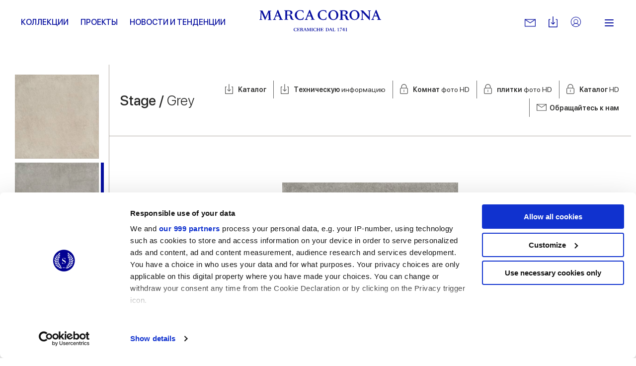

--- FILE ---
content_type: text/html; charset=utf-8
request_url: https://www.marcacorona.it/ru/collections/contract/stage/stage-grey/
body_size: 19648
content:
<!doctype html>  <html class="no-js" lang="ru"><head><meta charset="utf-8"><meta http-equiv="x-ua-compatible" content="ie=edge"><meta name="viewport" content="width=device-width,initial-scale=1,user-scalable=no"><title>Stage Grey | Marca Corona</title><meta name="description" content="Откройте для себя коллекцию Grey керамической напольной и настенной плитки Stage от Marca Corona. "><meta name="google-site-verification" content="wv-AoWtAhQ2asQ9v33BuEevWZahNNTVUn_jb6cAKkZ0"/><meta name="rel_alternate_source" content="model" /><link rel="alternate" hreflang="it" href="https://www.marcacorona.it/it/collezioni/contract/stage/stage-grey/" /><link rel="alternate" hreflang="en" href="https://www.marcacorona.it/en/collections/contract/stage/stage-grey/" /><link rel="alternate" hreflang="de" href="https://www.marcacorona.it/de/kollektionen/contract/stage/stage-grey/" /><link rel="alternate" hreflang="fr" href="https://www.marcacorona.it/fr/collections/contract/stage/stage-grey/" /><link rel="alternate" hreflang="es" href="https://www.marcacorona.it/es/colecciones/contract/stage/stage-grey/" /><link rel="alternate" hreflang="ru" href="https://www.marcacorona.it/ru/collections/contract/stage/stage-grey/" />     <meta property="og:url" content="https://www.marcacorona.it/ru/collections/contract/stage/stage-grey/"/> <meta property="og:site_name" content="Marca Corona"/> <meta property="og:title" content="Stage Grey "/> <meta property="og:description" content="Благодаря ее передовой производственной технологии коллекция Stage является идеальным керамическим материалом, наделяющим наружные пространства эклектическим и несравненным стилем. Черпая вдохновение в красоте натурального камня, плитка из этой коллекции объединяет технические характеристики керамогранита с натуральным очарованием камня, вдыхая жизнь в элегантный …"/>   <meta property="og:image" content="https://www.marcacorona.it/media/products/color/generated_Sta_Grey_wdwMYVI.jpg.860x600_q85_crop.jpg"/>   <meta name="facebook-domain-verification" content="fq6c9d961atlkgmj927liply32kiri"/>  <meta name="p:domain_verify" content="63b3c92311bb58e0d3ecbd8a883b889f"/>  
 <!--[if lt IE 10]>
        <link rel="stylesheet" type="text/css" href="/static/themes/css/legacy/ie.css" />
    <![endif]-->    <script>!function(e,t,a,n,g){e[n]=e[n]||[],e[n].push({"gtm.start":(new Date).getTime(),event:"gtm.js"});var m=t.getElementsByTagName(a)[0],r=t.createElement(a);r.async=!0,r.src="https://www.googletagmanager.com/gtm.js?id=GTM-KKDPZG",m.parentNode.insertBefore(r,m)}(window,document,"script","dataLayer")</script>  <link href="/static/vendors.a233b72bfeaf63df48a4.css" rel="stylesheet"><link href="/static/app.0dad7a863957e1dcd8d1.css" rel="stylesheet"></head><body class=" 
"> <noscript><iframe src="https://www.googletagmanager.com/ns.html?id=GTM-KKDPZG" height="0" width="0" style="display:none;visibility:hidden"></iframe></noscript>  <div class="update-browser"><img src="/static/themes/images/interface/marca_corona.png" alt="Marca Corona Logo"><p class="browsehappy">You are using an <strong>outdated</strong> browser. Please <a href="http://browsehappy.com/">upgrade your browser</a> to improve your experience.</p></div><header class="sticky-header  ">  <div class="super-grid-container"> <div class="grid-container"> <div class="grid-x main-header main-header--sticky align-middle"> <div class="cell auto show-for-large text-left"> <ul class="main-menu main-menu--left-sided" data-main-menu>   <li class="main-menu__item "> <a href="/ru/collections/" class="main-menu__link "  data-menu-opener="/ru/collections/submenu/" >Коллекции</a>  <div class="sub-main-menu-w"> <ul class="menu vertical sub-main-menu"> <li> <div data-menu-content> <div class="sub-main-menu__loader" data-menu-loader> <svg class="spinner" viewBox="0 0 66 66" xmlns="http://www.w3.org/2000/svg"> <circle class="path" fill="none" stroke-width="3" stroke-linecap="round" cx="33" cy="33" r="30"></circle> </svg> </div> </div> </li> </ul> </div>   </li>  <li class="main-menu__item "> <a href="/ru/projects/" class="main-menu__link "  >Проекты</a>   </li>  <li class="main-menu__item "> <a href="/ru/news-trends/" class="main-menu__link "  >Новости и тенденции</a>   </li>   </ul> </div> <div class="cell medium-shrink"> <div class="nav-cont"> <a href="/ru/" class="nav--logo" aria-label="Marca Corona"> <svg version="1.1" xmlns="http://www.w3.org/2000/svg" xmlns:xlink="http://www.w3.org/1999/xlink" x="0px" y="0px" viewBox="-117.8 402.8 251.2 43.7" style="enable-background:new -117.8 402.8 251.2 43.7" xml:space="preserve"> <path shape-rendering="auto" fill="#060e9f" d="M-113.4,407.8c-0.2,4.2-0.3,8.3-0.5,12.5c0,0.2,0.1,0.4,0,0.7c0,0.7,0.4,1,1,1.1
		c0.3,0,0.6,0.1,1,0.2v0.9h-5.9v-0.8c0.2,0,0.4-0.1,0.6-0.1c1.2-0.2,1.5-0.5,1.5-1.7c0.1-2.5,0.3-4.9,0.4-7.4
		c0.1-2.2,0.2-4.3,0.3-6.5c0.1-1.4-0.1-1.5-1.4-1.7c-0.2,0-0.4-0.1-0.7-0.1V404h1.4c1.3,0,2.5,0,3.8,0c0.5,0,0.7,0.1,0.8,0.6
		c1.9,4.2,3.8,8.4,5.7,12.6c0.1,0.2,0.2,0.4,0.3,0.7c1-2.3,1.9-4.4,2.9-6.6s1.9-4.4,2.9-6.6c0.2-0.4,0.4-0.6,0.8-0.5
		c1.7,0,3.4,0,5.2,0v0.9c-0.4,0.1-0.8,0.2-1.3,0.2c-0.7,0.1-1,0.5-0.9,1.2c0.1,2.5,0.2,4.9,0.4,7.4c0.1,2.2,0.2,4.5,0.3,6.7
		c0.1,1.6,0.2,1.8,1.8,2c0.1,0,0.2,0,0.4,0v0.9h-7.9v-0.9c0.4-0.1,0.7-0.1,1.1-0.2c0.8-0.2,1-0.4,1-1.3c-0.1-2.4-0.2-4.7-0.3-7.1
		c-0.1-1.6-0.2-3.2-0.2-4.8c0-0.4-0.1-0.7-0.2-1.1c-0.1,0.3-0.3,0.7-0.4,1c-2,4.6-4,9.2-6,13.8c-0.1,0.2-0.3,0.4-0.5,0.6
		c-0.2-0.2-0.4-0.4-0.5-0.6c-2.2-4.8-4.3-9.5-6.5-14.3c-0.1-0.2-0.2-0.4-0.3-0.6C-113.3,407.8-113.3,407.8-113.4,407.8"/> <path shape-rendering="auto" fill="#060e9f" d="M59.1,413c2.6,0.4,4.1,1.9,4.7,4.4c0.3,1,0.6,2,0.9,3c0.3,1.1,1.1,1.7,2.2,1.8c0.3,0,0.6,0,0.6,0.4
		c0,0.4-0.2,0.5-0.5,0.6c-1.2,0.4-2.4,0.4-3.6,0.1c-1.3-0.3-2.2-1.1-2.7-2.3c-0.4-0.9-0.6-1.8-0.8-2.7c-0.1-0.3-0.1-0.6-0.2-0.9
		c-0.6-2.5-1.7-3.4-4.3-3.4c-0.6,0-1.1,0-1.8,0c0,0.3,0,0.5,0,0.7c0,1.9,0,3.8,0,5.7c0,1.4,0.1,1.6,1.5,1.8c0.2,0,0.4,0.1,0.6,0.1
		v0.8h-7.9v-0.9c0.3-0.1,0.7-0.1,1-0.2c0.9-0.2,1.1-0.4,1.1-1.3c0-1.1,0-2.2,0-3.4c0-3.6,0-7.1,0-10.7c0-1.6-0.1-1.7-1.7-2
		c-0.1,0-0.3,0-0.4-0.1v-0.8l0.1-0.1c3.6,0,7.2,0,10.8,0.1c1.4,0,2.7,0.4,3.9,1.1c2.5,1.6,2.5,5.2,0,6.7c-0.9,0.5-1.9,0.7-2.9,1.1
		C59.5,413,59.3,413,59.1,413 M53.6,412.6c1.3,0,2.5,0.1,3.7,0c1.9-0.2,2.9-1.2,3.2-2.9c0.4-2.1-0.4-3.7-2.2-4.3
		c-1.4-0.5-2.8-0.4-4.2-0.3c-0.2,0-0.5,0.4-0.5,0.6C53.6,407.9,53.6,410.2,53.6,412.6"/> <path shape-rendering="auto" fill="#060e9f" d="M-60.6,413.9c0,2.3,0,4.7,0,7c0,0.6,0.3,0.9,0.9,1c0.4,0.1,0.8,0.1,1.3,0.2v0.8h-7.9v-0.8
		c0.3-0.1,0.6-0.1,0.9-0.2c1-0.2,1.2-0.4,1.2-1.5c0-3.6,0-7.2,0-10.8c0-1.1,0-2.2,0-3.4s-0.2-1.4-1.3-1.6c-0.3,0-0.5-0.1-0.8-0.1
		v-0.8c0.1,0,0.1-0.1,0.2-0.1c3.5,0,7.1,0,10.6,0.1c1.4,0,2.7,0.4,3.9,1.1c2.6,1.7,2.5,5.3-0.1,6.8c-0.9,0.5-1.9,0.7-2.8,1
		c-0.2,0.1-0.4,0.1-0.6,0.2c2.7,0.3,4.2,1.9,4.8,4.5c0.2,0.8,0.4,1.6,0.7,2.4c0.4,1.4,1.2,2.3,2.9,2.1c0.1,0.3,0.1,0.5,0.2,0.7
		c-2.3,1.4-5.9,0.4-6.9-2.1c-0.4-0.9-0.6-2-0.8-2.9c-0.2-0.7-0.4-1.4-0.6-2c-0.5-1.1-1.4-1.8-2.6-1.8
		C-58.6,413.9-59.5,413.9-60.6,413.9 M-60.6,412.6c1.3,0,2.5,0.1,3.7,0c1.4-0.1,2.5-0.7,3-2.1c0.3-0.9,0.3-1.9,0.1-2.9
		c-0.2-1-0.8-1.7-1.7-2.1c-1.5-0.7-3-0.5-4.5-0.4c-0.2,0-0.5,0.4-0.5,0.6C-60.6,407.9-60.6,410.2-60.6,412.6"/> <path shape-rendering="auto" fill="#060e9f" d="M88.9,413.3c0,5.6-4.5,10-10.4,10c-5.8,0-10.4-4.4-10.4-10.1c0-5.6,4.6-10.1,10.3-10.1
		C84.4,403.2,88.9,407.6,88.9,413.3 M72.1,412.7c0.1,1.1,0.2,2.2,0.4,3.2c0.5,2.2,1.4,4.1,3.4,5.4c2.3,1.4,5.6,0.8,7.3-1.3
		c1.1-1.3,1.5-2.9,1.6-4.5c0.2-2.9-0.1-5.8-1.8-8.3c-2.1-3.2-7.1-3.3-9.4-0.2C72.5,408.6,72.2,410.6,72.1,412.7"/> <path shape-rendering="auto" fill="#060e9f" d="M24.5,413.3c0-5.5,4.6-10.1,10.3-10.1c5.9,0,10.4,4.4,10.4,10.3c0,5.5-4.6,9.9-10.4,9.9
		C29,423.4,24.5,419,24.5,413.3 M41.3,414.4c0-3.3-0.6-5.4-1.9-7.3c-2.1-3.1-7-3.2-9.2-0.3c-1,1.4-1.5,2.9-1.6,4.6
		c-0.2,2.9,0.2,5.7,1.8,8.1c2.2,3.2,7.1,3.2,9.3,0.2C41,418,41.2,416.1,41.3,414.4"/> <path shape-rendering="auto" fill="#060e9f" d="M91.2,404.7v-0.9c1.5,0,3.1,0,4.6,0c0.2,0,0.4,0.2,0.6,0.4c3.8,4.1,7.6,8.1,11.3,12.2
		c0.2,0.2,0.3,0.3,0.6,0.6c0-0.2,0.1-0.3,0.1-0.5c0-3.2,0-6.5,0-9.7c0-1.7-0.1-1.8-1.8-2c-0.1,0-0.3,0-0.4-0.1v-0.9h6.1v0.8
		c-0.4,0.1-0.9,0.1-1.3,0.2c-0.5,0.1-0.8,0.3-0.9,0.9c0,0.4-0.1,0.7-0.1,1.1c0,5.2,0,10.5,0,15.7v0.8c-0.5,0.2-0.8,0-1.2-0.3
		c-4.2-4.6-8.4-9.3-12.6-13.9c-0.3-0.3-0.5-0.6-0.9-1c0,0.2-0.1,0.3-0.1,0.4c0,3.6,0,7.3,0,10.9c0,0.1,0,0.2,0,0.3
		c0.1,2.7,0.2,2.2,2.3,2.6v0.8h-6.1v-0.9c0.3,0,0.5-0.1,0.7-0.1c1.3-0.2,1.4-0.3,1.5-1.7c0.1-1.1,0-2.3,0-3.4c0-2.9,0-5.7,0-8.6
		c0-0.7-0.1-1.3-0.3-2C93.1,405.4,92.3,404.9,91.2,404.7"/> <path shape-rendering="auto" fill="#060e9f" d="M-69.2,422.1v1h-8.1v-0.8c0.5-0.1,0.9-0.2,1.3-0.3c0.6-0.1,0.8-0.5,0.6-1.1c-0.6-1.5-1.2-3-1.8-4.5
		c-0.1-0.1-0.3-0.3-0.4-0.3c-2.1,0-4.2,0-6.3,0c-0.5,1.3-1,2.6-1.5,3.9c-0.5,1.6-0.3,1.9,1.4,2.1c0.1,0,0.1,0,0.2,0v0.9h-6v-0.9
		c1.7,0.2,2.3-1,2.8-2.3c2.1-5.4,4.2-10.7,6.3-16.1c0.3-0.8,0.6-1,1.4-0.8c0.2,0,0.4,0.3,0.5,0.5c2.1,5,4.1,10.1,6.2,15.1
		c0.2,0.5,0.4,1,0.6,1.5C-71.5,421.4-70.7,422.3-69.2,422.1 M-80.6,407.9c-0.9,2.3-1.7,4.5-2.5,6.6h5.2
		C-78.7,412.3-79.6,410.2-80.6,407.9"/> <path shape-rendering="auto" fill="#060e9f" d="M-11.6,423v-0.8c0.5-0.1,1-0.2,1.4-0.3c0.5-0.1,0.7-0.5,0.5-1c-0.6-1.5-1.2-3.1-1.8-4.6
		c-0.1-0.1-0.3-0.2-0.5-0.2c-1.9,0-3.8,0-5.8,0c-0.2,0-0.4,0.2-0.5,0.3c-0.5,1.2-1,2.4-1.4,3.6c-0.5,1.5-0.3,1.9,1.3,2.1
		c0.1,0,0.2,0,0.4,0v0.9h-6.1v-0.8c0.1,0,0.1-0.1,0.1-0.1c1.3,0,2-0.7,2.5-1.9c2.1-5.5,4.3-11,6.5-16.6c0.2-0.6,0.5-0.8,1.1-0.8
		c0.4,0,0.6,0.2,0.8,0.6c2.2,5.5,4.5,10.9,6.7,16.4c0.5,1.3,1.1,2.4,2.8,2.2v0.9h-8V423z M-12.1,414.5c-0.9-2.2-1.8-4.3-2.7-6.6
		c-0.9,2.3-1.7,4.4-2.5,6.6H-12.1z"/> <path shape-rendering="auto" fill="#060e9f" d="M113.1,423v-0.8c0.1,0,0.1-0.1,0.1-0.1c1.4,0,2-0.8,2.5-2c2.1-5.6,4.3-11.1,6.5-16.6
		c0.2-0.4,0.3-0.7,0.8-0.6c0.4,0,0.8,0,1,0.6c2.2,5.5,4.5,11,6.7,16.6c0.5,1.3,1.1,2.2,2.7,2.1v0.9h-8v-0.9c0.5-0.1,0.9-0.1,1.3-0.3
		c0.6-0.2,0.8-0.5,0.6-1.1c-0.6-1.5-1.2-2.9-1.8-4.4c-0.1-0.1-0.3-0.3-0.5-0.3c-1.9,0-3.8,0-5.8,0c-0.2,0-0.4,0.2-0.5,0.3
		c-0.5,1.2-1,2.5-1.4,3.8c-0.4,1.4-0.2,1.7,1.3,1.9c0.1,0,0.3,0,0.4,0.1v0.9L113.1,423L113.1,423z M124.8,414.5
		c-0.9-2.2-1.8-4.3-2.7-6.6c-0.9,2.3-1.7,4.4-2.5,6.6H124.8z"/> <path shape-rendering="auto" fill="#060e9f" d="M20.8,408.9c-0.6,0.2-1,0-1.1-0.6c-0.1-0.2-0.2-0.4-0.3-0.5c-0.7-1.8-2.1-2.8-4.1-3
		c-1.3-0.2-2.7-0.2-4,0.2c-2,0.6-3.4,1.9-4,3.8c-1.2,3.6-0.9,7.1,1.3,10.3c1.3,2,3.4,2.9,5.8,2.8c1,0,2-0.3,2.9-0.6
		c1.4-0.5,2.1-1.8,2.7-3.1c0.2-0.6,0.6-0.8,1.2-0.6c-0.4,1.5-0.7,3.1-1.1,4.6c0,0.1-0.2,0.3-0.4,0.3c-3.1,0.9-6.3,1.3-9.5,0.3
		c-4-1.2-6.7-3.7-7.5-8c-0.7-4.1,1.3-8.1,5.2-10.2c2-1.1,4.1-1.6,6.3-1.5c1.8,0.1,3.6,0.5,5.4,0.8c0.2,0,0.5,0.3,0.5,0.5
		c0.3,1.4,0.5,2.8,0.7,4.2C20.9,408.7,20.8,408.8,20.8,408.9"/> <path shape-rendering="auto" fill="#060e9f" d="M-26.1,417.7c-0.4,1.5-0.7,3-1.1,4.5c0,0.1-0.2,0.3-0.3,0.3c-4,1-8,1.5-11.8-0.5
		c-5.4-2.8-7.1-9.6-3.6-14.3c2.4-3.2,5.8-4.6,9.7-4.5c1.8,0,3.7,0.5,5.5,0.7c0.4,0.1,0.5,0.2,0.6,0.6c0.2,1.4,0.5,2.9,0.7,4.3
		c-0.6,0.2-1,0.1-1.2-0.5c-0.1-0.2-0.2-0.4-0.3-0.7c-0.8-1.9-2.3-2.8-4.2-3c-0.9-0.1-1.9-0.1-2.8,0c-3,0.5-4.8,2.4-5.4,5.3
		c-0.7,3.3-0.3,6.4,1.7,9.1c1.4,1.9,3.4,2.8,5.7,2.7c1,0,2-0.2,2.9-0.6c1.5-0.5,2.1-1.8,2.7-3.2C-27,417.7-26.7,417.4-26.1,417.7"/> <path shape-rendering="auto" fill="#060e9f" d="M57.5,446.2h-1.2v-1.9h-3c0-0.2,0-0.3,0.1-0.5c1-1.4,2-2.9,3.1-4.3c0-0.1,0.1-0.1,0.2-0.1
		c0.3,0,0.5,0,0.8,0h0.1v4.2h1.2v0.7h-1.2v1.9H57.5z M56.3,440.6L56.3,440.6c-0.7,1-1.4,2-2.1,3.1h2.1V440.6z"/> <path shape-rendering="auto" fill="#060e9f" d="M52.2,440.5c-0.5,0-0.9,0-1.4,0c-0.4,0-0.9,0-1.3,0c-0.3,0-0.6,0.2-0.7,0.5c0,0,0,0.1-0.1,0.1
		c-0.1,0.2-0.1,0.2-0.3,0.2h-0.1c0-0.2,0.1-0.4,0.1-0.5c0.1-0.4,0.2-0.8,0.3-1.2c0-0.1,0-0.1,0.1-0.1c1.4,0,2.9,0,4.3,0
		c0,0,0,0,0.1,0c0,0,0,0.1-0.1,0.1c-0.8,1.4-1.7,2.8-2.5,4.2c-0.3,0.6-0.6,1.2-0.9,1.9c0,0.1-0.1,0.2-0.1,0.3
		c-0.1,0.2-0.2,0.3-0.4,0.3s-0.4,0.1-0.6,0.1h-0.1c-0.1,0-0.1-0.1-0.1-0.2c0-0.1,0.1-0.2,0.1-0.2C49.8,444.2,51,442.4,52.2,440.5
		C52.2,440.6,52.2,440.6,52.2,440.5"/> <path shape-rendering="auto" fill="#060e9f" d="M63,445.9v0.3h-2.6v-0.3c0.2,0,0.3,0,0.5-0.1c0.3,0,0.3-0.1,0.3-0.4v-4.8v-0.2h-1.1v-0.3
		c0.2,0,0.4,0,0.6-0.1c0.2-0.1,0.5-0.1,0.7-0.2c0.3-0.1,0.5-0.3,0.7-0.6c0.1-0.1,0.2-0.2,0.3-0.1v0.1v6c0,0.3,0.1,0.3,0.3,0.4
		C62.8,445.9,62.9,445.9,63,445.9"/> <path shape-rendering="auto" fill="#060e9f" d="M44.4,440.6h-1.1c0-0.1,0-0.2,0-0.2l0.1-0.1c0.3-0.1,0.6-0.1,1-0.2c0.4-0.1,0.7-0.3,0.9-0.6
		c0.1-0.1,0.2-0.2,0.3-0.1v0.1v6c0,0.2,0.1,0.3,0.3,0.4c0.1,0,0.2,0,0.3,0.1v0.3h-2.6V446c0.2,0,0.3,0,0.5-0.1
		c0.3,0,0.3-0.1,0.3-0.4v-4.8V440.6z"/> <path shape-rendering="auto" fill="#060e9f" d="M-41.5,445l0.3-0.6h0.3l-0.4,1.7c-0.5,0.1-1.3,0.3-2.1,0.3c-2.3,0-3.8-1.6-3.8-3.4
		c0-1.9,1.6-3.5,3.9-3.5c0.9,0,1.6,0.2,2.1,0.3l0.3,1.7h-0.3l-0.3-0.6c-0.3-0.7-1-0.9-1.8-0.9c-1.2,0-2.4,0.7-2.4,2.7
		c0,1.9,1,3.2,2.5,3.2C-42.5,445.8-41.9,445.6-41.5,445"/> <path shape-rendering="auto" fill="#060e9f" d="M-37.5,439.6h2.7l0.2,1.7H-35l-0.2-0.5c-0.3-0.7-0.5-0.8-1.9-0.8H-38c-0.1,0-0.2,0.1-0.2,0.2v2.4h1
		c0.5,0,0.8-0.1,0.9-0.6l0.1-0.4h0.3v2.5h-0.3l-0.1-0.4c-0.1-0.6-0.3-0.6-0.9-0.6h-1v1.9c0,0.7,0.1,0.7,0.8,0.7h0.4
		c1.5,0,1.6-0.1,2-0.8l0.4-0.6h0.3l-0.5,1.8h-5.4v-0.3h0.3c0.3,0,0.4-0.1,0.4-0.5v-4.9c0-0.3-0.1-0.4-0.4-0.5h-0.3v-0.3
		C-40.2,439.6-37.5,439.6-37.5,439.6z"/> <path shape-rendering="auto" fill="#060e9f" d="M-30.7,442.7c1.2,0,1.5-0.6,1.5-1.3c0-0.8-0.4-1.3-1.5-1.3H-31c-0.4,0-0.5,0-0.5,0.2v2.4
		C-31.2,442.7-31.1,442.7-30.7,442.7 M-29.4,444.5c-0.2-1.2-0.8-1.4-1.4-1.4h-0.8v2.3c0,0.3,0.1,0.4,0.4,0.5h0.3v0.3h-2.7v-0.3h0.3
		c0.3,0,0.4-0.1,0.4-0.5v-4.9c0-0.3-0.1-0.4-0.4-0.5h-0.3v-0.3h2.9c1.7,0,2.8,0.4,2.8,1.6c0,0.9-0.7,1.4-1.9,1.6l0,0
		c0.9,0.1,1.5,0.6,1.7,1.5l0.1,0.5c0.2,0.9,0.5,1.2,1.1,1.1v0.3c-0.3,0.1-0.5,0.2-0.9,0.2C-28.5,446.3-29.2,446-29.4,444.5"/> <path shape-rendering="auto" fill="#060e9f" d="M-23,443.3l-0.9-2.3l-0.9,2.3H-23z M-27,445.9h0.3c0.3,0,0.4-0.2,0.7-1l2.2-5.6h0.5l2.5,6
		c0.1,0.3,0.2,0.5,0.6,0.5h0.3v0.3h-2.8v-0.3h0.3c0.3,0,0.5-0.2,0.3-0.5l-0.6-1.6H-25l-0.4,1c-0.3,0.9-0.2,1,0.1,1h0.3v0.3h-2V445.9
		z"/> <path shape-rendering="auto" fill="#060e9f" d="M-18.3,440.9l-0.1,3.5c-0.1,1.3-0.1,1.4,0.4,1.5h0.3v0.3h-2.1v-0.3h0.3c0.4-0.1,0.4-0.1,0.5-1.5
		l0.2-3.9c0-0.3-0.1-0.4-0.4-0.5h-0.3v-0.3h2l2.1,4.7l2-4.7h2v0.3h-0.3c-0.3,0-0.4,0.1-0.4,0.5l0.2,4.9c0,0.3,0.1,0.4,0.4,0.5h0.3
		v0.3h-2.7v-0.3h0.3c0.3,0,0.4-0.1,0.4-0.5l-0.2-4.5l-2.3,5.4h-0.2L-18.3,440.9z"/> <path shape-rendering="auto" fill="#060e9f" d="M-10.1,440h-0.3v-0.3h2.7v0.3H-8c-0.3,0-0.4,0.1-0.4,0.5v4.9c0,0.3,0.1,0.4,0.4,0.5h0.3v0.3h-2.7
		v-0.3h0.3c0.3,0,0.4-0.1,0.4-0.5v-4.9C-9.6,440.1-9.7,440-10.1,440"/> <path shape-rendering="auto" fill="#060e9f" d="M-1.1,445l0.3-0.6h0.3l-0.4,1.7c-0.5,0.1-1.3,0.3-2.1,0.3c-2.3,0-3.9-1.6-3.9-3.4
		c0-1.9,1.6-3.5,3.9-3.5c0.9,0,1.6,0.2,2.1,0.3l0.3,1.7h-0.3l-0.3-0.6c-0.3-0.7-1-0.9-1.8-0.9c-1.2,0-2.4,0.7-2.4,2.7
		c0,1.9,1,3.2,2.5,3.2C-2.1,445.8-1.5,445.6-1.1,445"/> <path shape-rendering="auto" fill="#060e9f" d="M3,446.2H0.3v-0.3h0.3c0.3,0,0.4-0.1,0.4-0.5v-4.9c0-0.3-0.1-0.4-0.4-0.5H0.3v-0.3H3v0.3H2.7
		c-0.3,0-0.4,0.1-0.4,0.5v2.2h3.2v-2.2c0-0.3-0.1-0.4-0.4-0.5H4.8v-0.3h2.7v0.3H7.2c-0.3,0-0.4,0.1-0.4,0.5v4.9
		c0,0.3,0.1,0.4,0.4,0.5h0.3v0.3H4.8v-0.3h0.3c0.3,0,0.4-0.1,0.4-0.5v-2.3H2.3v2.2c0,0.3,0.1,0.4,0.4,0.5H3V446.2z"/> <path shape-rendering="auto" fill="#060e9f" d="M11.1,439.6h2.7l0.2,1.7h-0.3l-0.2-0.5c-0.3-0.7-0.5-0.8-1.9-0.8h-0.9c-0.1,0-0.2,0.1-0.2,0.2v2.4h1
		c0.5,0,0.8-0.1,0.9-0.6l0.1-0.4h0.3v2.5h-0.3l-0.1-0.4c-0.1-0.6-0.3-0.6-0.9-0.6h-1v1.9c0,0.7,0.1,0.7,0.8,0.7h0.4
		c1.5,0,1.6-0.1,2-0.8l0.4-0.6h0.3l-0.5,1.8H8.5v-0.3h0.3c0.3,0,0.4-0.1,0.4-0.5v-4.9c0-0.3-0.1-0.4-0.4-0.5H8.5v-0.3
		C8.5,439.6,11.1,439.6,11.1,439.6z"/> <path shape-rendering="auto" fill="#060e9f" d="M22,445.8c1.5,0,2.6-0.7,2.6-2.7c0-2.1-0.8-3.1-2.7-3.1c-0.6,0-0.7,0-0.7,0.2v4.9
		c0,0.5,0.1,0.6,0.7,0.6H22V445.8z M22,439.6c2.3,0,4,1.2,4,3.2c0,2.1-1.7,3.4-4,3.4h-2.8v-0.3h0.3c0.3,0,0.4-0.1,0.4-0.5v-4.9
		c0-0.3-0.1-0.4-0.4-0.5h-0.3v-0.3H22V439.6z"/> <path shape-rendering="auto" fill="#060e9f" d="M30,443.3l-0.9-2.3l-0.9,2.3H30z M26,445.9h0.3c0.3,0,0.4-0.2,0.7-1l2.2-5.6h0.5l2.5,6
		c0.1,0.3,0.2,0.5,0.6,0.5h0.3v0.3h-2.8v-0.3h0.3c0.3,0,0.5-0.2,0.3-0.5l-0.6-1.6H28l-0.4,1c-0.3,0.9-0.2,1,0.1,1H28v0.3h-2V445.9z"/> <path shape-rendering="auto" fill="#060e9f" d="M35.3,445c0,0.7,0.1,0.8,0.9,0.8h0.4c1,0,1.2-0.1,1.6-0.8l0.4-0.6h0.3l-0.5,1.8h-5.1v-0.3h0.3
		c0.3,0,0.4-0.1,0.4-0.5v-4.9c0-0.3-0.1-0.4-0.4-0.5h-0.3v-0.3H36v0.3h-0.3c-0.3,0-0.4,0.1-0.4,0.5L35.3,445L35.3,445z"/> </svg> </a> </div> </div> <div class="cell auto show-for-large text-right"> <ul class="menu align-middle secondary-menu"> <li class="secondary-menu__item"> <div class="has-tips"> <a href="https://www.marcacorona.it/ru/contacts/request-informations/" class="secondary-menu__link secondary-menu__mail" aria-label="Контакты"> <svg version="1.1" id="Capa_1" xmlns="http://www.w3.org/2000/svg" xmlns:xlink="http://www.w3.org/1999/xlink" x="0px" y="0px" viewBox="0 0 31.059 31.059" style="enable-background:new 0 0 31.059 31.059" xml:space="preserve"> <path d="M30.172,26.119H0.888C0.397,26.119,0,25.721,0,25.231V5.827C0,5.338,0.397,4.94,0.888,4.94h29.284
			c0.49,0,0.887,0.397,0.887,0.887v19.404C31.059,25.721,30.662,26.119,30.172,26.119z M1.775,24.344h27.509V6.716H1.775V24.344z"></path> <path d="M15.529,16.417c-0.171,0-0.341-0.049-0.489-0.147L0.397,6.567
			c-0.408-0.271-0.521-0.821-0.249-1.229c0.271-0.409,0.821-0.521,1.23-0.25l14.151,9.378l14.152-9.378
			c0.407-0.271,0.959-0.159,1.229,0.25c0.271,0.408,0.159,0.959-0.249,1.229L16.02,16.269C15.871,16.368,15.7,16.417,15.529,16.417z
			"></path> <path style="stroke:#FFFFFF;stroke-width:1.7748;stroke-linecap:round;stroke-linejoin:round;stroke-miterlimit:10" d="M0.888,25.231"></path> </svg> </a> <label> Обращайтесь к нам </label> </div> </li> <li class="secondary-menu__item"> <div class="has-tips"> <a href="https://www.marcacorona.it/ru/downloads/" class="secondary-menu__link secondary-menu__download" aria-label="Downloads"> <svg version="1.1" xmlns="http://www.w3.org/2000/svg" xmlns:xlink="http://www.w3.org/1999/xlink" x="0px" y="0px" viewBox="0 0 8.4 10.3" enable-background="new 0 0 8.4 10.3" xml:space="preserve"> <path fill-rule="evenodd" clip-rule="evenodd" d="M7.7,10.3H0.6C0.3,10.3,0,10,0,9.7
		V3.2c0-0.4,0.3-0.6,0.6-0.6h1v0.6H1c-0.2,0-0.3,0.1-0.3,0.3v5.8c0,0.2,0.1,0.3,0.3,0.3h6.5c0.2,0,0.3-0.1,0.3-0.3V3.5
		c0-0.2-0.1-0.3-0.3-0.3H6.8V2.6h1c0.4,0,0.6,0.3,0.6,0.6v6.5C8.4,10,8.1,10.3,7.7,10.3 M4.4,7.6C4.4,7.6,4.4,7.6,4.4,7.6
		C4.4,7.6,4.4,7.6,4.4,7.6C4.4,7.7,4.4,7.7,4.4,7.6C4.4,7.7,4.3,7.7,4.2,7.7c0,0,0,0,0,0c0,0,0,0,0,0s0,0,0,0c0,0,0,0,0,0
		c-0.1,0-0.1,0-0.2-0.1c0,0,0,0,0,0c0,0,0,0,0,0c0,0,0,0,0,0L2.3,6c-0.1-0.1-0.1-0.3,0-0.4s0.3-0.1,0.4,0l1.1,1.1V0.3
		C3.9,0.1,4,0,4.2,0c0.2,0,0.3,0.1,0.3,0.3v6.3l1.1-1.1c0.1-0.1,0.3-0.1,0.4,0S6.2,5.9,6,6L4.4,7.6z"></path> </svg>  </a> <label> Downloads </label> </div> </li>  <li class="secondary-menu__item"> <div class="has-tips"> <a href="https://professionalarea.marcacorona.it/en/" target="_blank" class="secondary-menu__link secondary-menu__lock" aria-label="Professionals area"> <svg xmlns="http://www.w3.org/2000/svg" viewBox="0 0 256 256"> <rect width="26px" height="26px" fill="none"/> <circle cx="128" cy="128" r="96" fill="none" stroke="#000" stroke-linecap="round" stroke-linejoin="round" stroke-width="10"/> <circle cx="128" cy="120" r="40" fill="none" stroke="#000" stroke-linecap="round" stroke-linejoin="round" stroke-width="10"/> <path d="M63.8,199.4a72,72,0,0,1,128.4,0" fill="none" stroke="#000" stroke-linecap="round" stroke-linejoin="round" stroke-width="10"/> </svg>  </a> <label> Professionals area </label> </div> </li> <li>  <button id="hamburger" class="hamburger hamburger--slider" type="button" style="margin-left:20px" data-menu="on" data-toggle="overlay" data-toggler=".is-active" aria-label="Открыть меню навигации"> <span class="hamburger-box"> <span class="hamburger-inner"></span> </span> </button>  </li> </ul> </div> </div> </div> <div class="hamburger-for-mobile hide-for-large">  <button id="hamburger" class="hamburger hamburger--slider" type="button" style="margin-left:20px" data-menu="on" data-toggle="overlay" data-toggler=".is-active" aria-label="Открыть меню навигации"> <span class="hamburger-box"> <span class="hamburger-inner"></span> </span> </button>  </div> </div>   <div class="big-menu"> <div class="grid-container full full-height"> <div class="grid-x full-height"> <div class="cell show-for-large large-7 big-menu__main_image big-menu__part-0" data-menu="off" data-menu-bg="/static/themes/images/menu/bg/default.jpg" style="background-image:url('/static/themes/images/menu/bg/default.jpg')"> <div class="big-menu__logo"> <svg version="1.1" xmlns="http://www.w3.org/2000/svg" xmlns:xlink="http://www.w3.org/1999/xlink" x="0px" y="0px" viewBox="-117.8 402.8 251.2 43.7" style="enable-background:new -117.8 402.8 251.2 43.7" xml:space="preserve"> <path shape-rendering="auto" fill="#060e9f" d="M-113.4,407.8c-0.2,4.2-0.3,8.3-0.5,12.5c0,0.2,0.1,0.4,0,0.7c0,0.7,0.4,1,1,1.1
		c0.3,0,0.6,0.1,1,0.2v0.9h-5.9v-0.8c0.2,0,0.4-0.1,0.6-0.1c1.2-0.2,1.5-0.5,1.5-1.7c0.1-2.5,0.3-4.9,0.4-7.4
		c0.1-2.2,0.2-4.3,0.3-6.5c0.1-1.4-0.1-1.5-1.4-1.7c-0.2,0-0.4-0.1-0.7-0.1V404h1.4c1.3,0,2.5,0,3.8,0c0.5,0,0.7,0.1,0.8,0.6
		c1.9,4.2,3.8,8.4,5.7,12.6c0.1,0.2,0.2,0.4,0.3,0.7c1-2.3,1.9-4.4,2.9-6.6s1.9-4.4,2.9-6.6c0.2-0.4,0.4-0.6,0.8-0.5
		c1.7,0,3.4,0,5.2,0v0.9c-0.4,0.1-0.8,0.2-1.3,0.2c-0.7,0.1-1,0.5-0.9,1.2c0.1,2.5,0.2,4.9,0.4,7.4c0.1,2.2,0.2,4.5,0.3,6.7
		c0.1,1.6,0.2,1.8,1.8,2c0.1,0,0.2,0,0.4,0v0.9h-7.9v-0.9c0.4-0.1,0.7-0.1,1.1-0.2c0.8-0.2,1-0.4,1-1.3c-0.1-2.4-0.2-4.7-0.3-7.1
		c-0.1-1.6-0.2-3.2-0.2-4.8c0-0.4-0.1-0.7-0.2-1.1c-0.1,0.3-0.3,0.7-0.4,1c-2,4.6-4,9.2-6,13.8c-0.1,0.2-0.3,0.4-0.5,0.6
		c-0.2-0.2-0.4-0.4-0.5-0.6c-2.2-4.8-4.3-9.5-6.5-14.3c-0.1-0.2-0.2-0.4-0.3-0.6C-113.3,407.8-113.3,407.8-113.4,407.8"/> <path shape-rendering="auto" fill="#060e9f" d="M59.1,413c2.6,0.4,4.1,1.9,4.7,4.4c0.3,1,0.6,2,0.9,3c0.3,1.1,1.1,1.7,2.2,1.8c0.3,0,0.6,0,0.6,0.4
		c0,0.4-0.2,0.5-0.5,0.6c-1.2,0.4-2.4,0.4-3.6,0.1c-1.3-0.3-2.2-1.1-2.7-2.3c-0.4-0.9-0.6-1.8-0.8-2.7c-0.1-0.3-0.1-0.6-0.2-0.9
		c-0.6-2.5-1.7-3.4-4.3-3.4c-0.6,0-1.1,0-1.8,0c0,0.3,0,0.5,0,0.7c0,1.9,0,3.8,0,5.7c0,1.4,0.1,1.6,1.5,1.8c0.2,0,0.4,0.1,0.6,0.1
		v0.8h-7.9v-0.9c0.3-0.1,0.7-0.1,1-0.2c0.9-0.2,1.1-0.4,1.1-1.3c0-1.1,0-2.2,0-3.4c0-3.6,0-7.1,0-10.7c0-1.6-0.1-1.7-1.7-2
		c-0.1,0-0.3,0-0.4-0.1v-0.8l0.1-0.1c3.6,0,7.2,0,10.8,0.1c1.4,0,2.7,0.4,3.9,1.1c2.5,1.6,2.5,5.2,0,6.7c-0.9,0.5-1.9,0.7-2.9,1.1
		C59.5,413,59.3,413,59.1,413 M53.6,412.6c1.3,0,2.5,0.1,3.7,0c1.9-0.2,2.9-1.2,3.2-2.9c0.4-2.1-0.4-3.7-2.2-4.3
		c-1.4-0.5-2.8-0.4-4.2-0.3c-0.2,0-0.5,0.4-0.5,0.6C53.6,407.9,53.6,410.2,53.6,412.6"/> <path shape-rendering="auto" fill="#060e9f" d="M-60.6,413.9c0,2.3,0,4.7,0,7c0,0.6,0.3,0.9,0.9,1c0.4,0.1,0.8,0.1,1.3,0.2v0.8h-7.9v-0.8
		c0.3-0.1,0.6-0.1,0.9-0.2c1-0.2,1.2-0.4,1.2-1.5c0-3.6,0-7.2,0-10.8c0-1.1,0-2.2,0-3.4s-0.2-1.4-1.3-1.6c-0.3,0-0.5-0.1-0.8-0.1
		v-0.8c0.1,0,0.1-0.1,0.2-0.1c3.5,0,7.1,0,10.6,0.1c1.4,0,2.7,0.4,3.9,1.1c2.6,1.7,2.5,5.3-0.1,6.8c-0.9,0.5-1.9,0.7-2.8,1
		c-0.2,0.1-0.4,0.1-0.6,0.2c2.7,0.3,4.2,1.9,4.8,4.5c0.2,0.8,0.4,1.6,0.7,2.4c0.4,1.4,1.2,2.3,2.9,2.1c0.1,0.3,0.1,0.5,0.2,0.7
		c-2.3,1.4-5.9,0.4-6.9-2.1c-0.4-0.9-0.6-2-0.8-2.9c-0.2-0.7-0.4-1.4-0.6-2c-0.5-1.1-1.4-1.8-2.6-1.8
		C-58.6,413.9-59.5,413.9-60.6,413.9 M-60.6,412.6c1.3,0,2.5,0.1,3.7,0c1.4-0.1,2.5-0.7,3-2.1c0.3-0.9,0.3-1.9,0.1-2.9
		c-0.2-1-0.8-1.7-1.7-2.1c-1.5-0.7-3-0.5-4.5-0.4c-0.2,0-0.5,0.4-0.5,0.6C-60.6,407.9-60.6,410.2-60.6,412.6"/> <path shape-rendering="auto" fill="#060e9f" d="M88.9,413.3c0,5.6-4.5,10-10.4,10c-5.8,0-10.4-4.4-10.4-10.1c0-5.6,4.6-10.1,10.3-10.1
		C84.4,403.2,88.9,407.6,88.9,413.3 M72.1,412.7c0.1,1.1,0.2,2.2,0.4,3.2c0.5,2.2,1.4,4.1,3.4,5.4c2.3,1.4,5.6,0.8,7.3-1.3
		c1.1-1.3,1.5-2.9,1.6-4.5c0.2-2.9-0.1-5.8-1.8-8.3c-2.1-3.2-7.1-3.3-9.4-0.2C72.5,408.6,72.2,410.6,72.1,412.7"/> <path shape-rendering="auto" fill="#060e9f" d="M24.5,413.3c0-5.5,4.6-10.1,10.3-10.1c5.9,0,10.4,4.4,10.4,10.3c0,5.5-4.6,9.9-10.4,9.9
		C29,423.4,24.5,419,24.5,413.3 M41.3,414.4c0-3.3-0.6-5.4-1.9-7.3c-2.1-3.1-7-3.2-9.2-0.3c-1,1.4-1.5,2.9-1.6,4.6
		c-0.2,2.9,0.2,5.7,1.8,8.1c2.2,3.2,7.1,3.2,9.3,0.2C41,418,41.2,416.1,41.3,414.4"/> <path shape-rendering="auto" fill="#060e9f" d="M91.2,404.7v-0.9c1.5,0,3.1,0,4.6,0c0.2,0,0.4,0.2,0.6,0.4c3.8,4.1,7.6,8.1,11.3,12.2
		c0.2,0.2,0.3,0.3,0.6,0.6c0-0.2,0.1-0.3,0.1-0.5c0-3.2,0-6.5,0-9.7c0-1.7-0.1-1.8-1.8-2c-0.1,0-0.3,0-0.4-0.1v-0.9h6.1v0.8
		c-0.4,0.1-0.9,0.1-1.3,0.2c-0.5,0.1-0.8,0.3-0.9,0.9c0,0.4-0.1,0.7-0.1,1.1c0,5.2,0,10.5,0,15.7v0.8c-0.5,0.2-0.8,0-1.2-0.3
		c-4.2-4.6-8.4-9.3-12.6-13.9c-0.3-0.3-0.5-0.6-0.9-1c0,0.2-0.1,0.3-0.1,0.4c0,3.6,0,7.3,0,10.9c0,0.1,0,0.2,0,0.3
		c0.1,2.7,0.2,2.2,2.3,2.6v0.8h-6.1v-0.9c0.3,0,0.5-0.1,0.7-0.1c1.3-0.2,1.4-0.3,1.5-1.7c0.1-1.1,0-2.3,0-3.4c0-2.9,0-5.7,0-8.6
		c0-0.7-0.1-1.3-0.3-2C93.1,405.4,92.3,404.9,91.2,404.7"/> <path shape-rendering="auto" fill="#060e9f" d="M-69.2,422.1v1h-8.1v-0.8c0.5-0.1,0.9-0.2,1.3-0.3c0.6-0.1,0.8-0.5,0.6-1.1c-0.6-1.5-1.2-3-1.8-4.5
		c-0.1-0.1-0.3-0.3-0.4-0.3c-2.1,0-4.2,0-6.3,0c-0.5,1.3-1,2.6-1.5,3.9c-0.5,1.6-0.3,1.9,1.4,2.1c0.1,0,0.1,0,0.2,0v0.9h-6v-0.9
		c1.7,0.2,2.3-1,2.8-2.3c2.1-5.4,4.2-10.7,6.3-16.1c0.3-0.8,0.6-1,1.4-0.8c0.2,0,0.4,0.3,0.5,0.5c2.1,5,4.1,10.1,6.2,15.1
		c0.2,0.5,0.4,1,0.6,1.5C-71.5,421.4-70.7,422.3-69.2,422.1 M-80.6,407.9c-0.9,2.3-1.7,4.5-2.5,6.6h5.2
		C-78.7,412.3-79.6,410.2-80.6,407.9"/> <path shape-rendering="auto" fill="#060e9f" d="M-11.6,423v-0.8c0.5-0.1,1-0.2,1.4-0.3c0.5-0.1,0.7-0.5,0.5-1c-0.6-1.5-1.2-3.1-1.8-4.6
		c-0.1-0.1-0.3-0.2-0.5-0.2c-1.9,0-3.8,0-5.8,0c-0.2,0-0.4,0.2-0.5,0.3c-0.5,1.2-1,2.4-1.4,3.6c-0.5,1.5-0.3,1.9,1.3,2.1
		c0.1,0,0.2,0,0.4,0v0.9h-6.1v-0.8c0.1,0,0.1-0.1,0.1-0.1c1.3,0,2-0.7,2.5-1.9c2.1-5.5,4.3-11,6.5-16.6c0.2-0.6,0.5-0.8,1.1-0.8
		c0.4,0,0.6,0.2,0.8,0.6c2.2,5.5,4.5,10.9,6.7,16.4c0.5,1.3,1.1,2.4,2.8,2.2v0.9h-8V423z M-12.1,414.5c-0.9-2.2-1.8-4.3-2.7-6.6
		c-0.9,2.3-1.7,4.4-2.5,6.6H-12.1z"/> <path shape-rendering="auto" fill="#060e9f" d="M113.1,423v-0.8c0.1,0,0.1-0.1,0.1-0.1c1.4,0,2-0.8,2.5-2c2.1-5.6,4.3-11.1,6.5-16.6
		c0.2-0.4,0.3-0.7,0.8-0.6c0.4,0,0.8,0,1,0.6c2.2,5.5,4.5,11,6.7,16.6c0.5,1.3,1.1,2.2,2.7,2.1v0.9h-8v-0.9c0.5-0.1,0.9-0.1,1.3-0.3
		c0.6-0.2,0.8-0.5,0.6-1.1c-0.6-1.5-1.2-2.9-1.8-4.4c-0.1-0.1-0.3-0.3-0.5-0.3c-1.9,0-3.8,0-5.8,0c-0.2,0-0.4,0.2-0.5,0.3
		c-0.5,1.2-1,2.5-1.4,3.8c-0.4,1.4-0.2,1.7,1.3,1.9c0.1,0,0.3,0,0.4,0.1v0.9L113.1,423L113.1,423z M124.8,414.5
		c-0.9-2.2-1.8-4.3-2.7-6.6c-0.9,2.3-1.7,4.4-2.5,6.6H124.8z"/> <path shape-rendering="auto" fill="#060e9f" d="M20.8,408.9c-0.6,0.2-1,0-1.1-0.6c-0.1-0.2-0.2-0.4-0.3-0.5c-0.7-1.8-2.1-2.8-4.1-3
		c-1.3-0.2-2.7-0.2-4,0.2c-2,0.6-3.4,1.9-4,3.8c-1.2,3.6-0.9,7.1,1.3,10.3c1.3,2,3.4,2.9,5.8,2.8c1,0,2-0.3,2.9-0.6
		c1.4-0.5,2.1-1.8,2.7-3.1c0.2-0.6,0.6-0.8,1.2-0.6c-0.4,1.5-0.7,3.1-1.1,4.6c0,0.1-0.2,0.3-0.4,0.3c-3.1,0.9-6.3,1.3-9.5,0.3
		c-4-1.2-6.7-3.7-7.5-8c-0.7-4.1,1.3-8.1,5.2-10.2c2-1.1,4.1-1.6,6.3-1.5c1.8,0.1,3.6,0.5,5.4,0.8c0.2,0,0.5,0.3,0.5,0.5
		c0.3,1.4,0.5,2.8,0.7,4.2C20.9,408.7,20.8,408.8,20.8,408.9"/> <path shape-rendering="auto" fill="#060e9f" d="M-26.1,417.7c-0.4,1.5-0.7,3-1.1,4.5c0,0.1-0.2,0.3-0.3,0.3c-4,1-8,1.5-11.8-0.5
		c-5.4-2.8-7.1-9.6-3.6-14.3c2.4-3.2,5.8-4.6,9.7-4.5c1.8,0,3.7,0.5,5.5,0.7c0.4,0.1,0.5,0.2,0.6,0.6c0.2,1.4,0.5,2.9,0.7,4.3
		c-0.6,0.2-1,0.1-1.2-0.5c-0.1-0.2-0.2-0.4-0.3-0.7c-0.8-1.9-2.3-2.8-4.2-3c-0.9-0.1-1.9-0.1-2.8,0c-3,0.5-4.8,2.4-5.4,5.3
		c-0.7,3.3-0.3,6.4,1.7,9.1c1.4,1.9,3.4,2.8,5.7,2.7c1,0,2-0.2,2.9-0.6c1.5-0.5,2.1-1.8,2.7-3.2C-27,417.7-26.7,417.4-26.1,417.7"/> <path shape-rendering="auto" fill="#060e9f" d="M57.5,446.2h-1.2v-1.9h-3c0-0.2,0-0.3,0.1-0.5c1-1.4,2-2.9,3.1-4.3c0-0.1,0.1-0.1,0.2-0.1
		c0.3,0,0.5,0,0.8,0h0.1v4.2h1.2v0.7h-1.2v1.9H57.5z M56.3,440.6L56.3,440.6c-0.7,1-1.4,2-2.1,3.1h2.1V440.6z"/> <path shape-rendering="auto" fill="#060e9f" d="M52.2,440.5c-0.5,0-0.9,0-1.4,0c-0.4,0-0.9,0-1.3,0c-0.3,0-0.6,0.2-0.7,0.5c0,0,0,0.1-0.1,0.1
		c-0.1,0.2-0.1,0.2-0.3,0.2h-0.1c0-0.2,0.1-0.4,0.1-0.5c0.1-0.4,0.2-0.8,0.3-1.2c0-0.1,0-0.1,0.1-0.1c1.4,0,2.9,0,4.3,0
		c0,0,0,0,0.1,0c0,0,0,0.1-0.1,0.1c-0.8,1.4-1.7,2.8-2.5,4.2c-0.3,0.6-0.6,1.2-0.9,1.9c0,0.1-0.1,0.2-0.1,0.3
		c-0.1,0.2-0.2,0.3-0.4,0.3s-0.4,0.1-0.6,0.1h-0.1c-0.1,0-0.1-0.1-0.1-0.2c0-0.1,0.1-0.2,0.1-0.2C49.8,444.2,51,442.4,52.2,440.5
		C52.2,440.6,52.2,440.6,52.2,440.5"/> <path shape-rendering="auto" fill="#060e9f" d="M63,445.9v0.3h-2.6v-0.3c0.2,0,0.3,0,0.5-0.1c0.3,0,0.3-0.1,0.3-0.4v-4.8v-0.2h-1.1v-0.3
		c0.2,0,0.4,0,0.6-0.1c0.2-0.1,0.5-0.1,0.7-0.2c0.3-0.1,0.5-0.3,0.7-0.6c0.1-0.1,0.2-0.2,0.3-0.1v0.1v6c0,0.3,0.1,0.3,0.3,0.4
		C62.8,445.9,62.9,445.9,63,445.9"/> <path shape-rendering="auto" fill="#060e9f" d="M44.4,440.6h-1.1c0-0.1,0-0.2,0-0.2l0.1-0.1c0.3-0.1,0.6-0.1,1-0.2c0.4-0.1,0.7-0.3,0.9-0.6
		c0.1-0.1,0.2-0.2,0.3-0.1v0.1v6c0,0.2,0.1,0.3,0.3,0.4c0.1,0,0.2,0,0.3,0.1v0.3h-2.6V446c0.2,0,0.3,0,0.5-0.1
		c0.3,0,0.3-0.1,0.3-0.4v-4.8V440.6z"/> <path shape-rendering="auto" fill="#060e9f" d="M-41.5,445l0.3-0.6h0.3l-0.4,1.7c-0.5,0.1-1.3,0.3-2.1,0.3c-2.3,0-3.8-1.6-3.8-3.4
		c0-1.9,1.6-3.5,3.9-3.5c0.9,0,1.6,0.2,2.1,0.3l0.3,1.7h-0.3l-0.3-0.6c-0.3-0.7-1-0.9-1.8-0.9c-1.2,0-2.4,0.7-2.4,2.7
		c0,1.9,1,3.2,2.5,3.2C-42.5,445.8-41.9,445.6-41.5,445"/> <path shape-rendering="auto" fill="#060e9f" d="M-37.5,439.6h2.7l0.2,1.7H-35l-0.2-0.5c-0.3-0.7-0.5-0.8-1.9-0.8H-38c-0.1,0-0.2,0.1-0.2,0.2v2.4h1
		c0.5,0,0.8-0.1,0.9-0.6l0.1-0.4h0.3v2.5h-0.3l-0.1-0.4c-0.1-0.6-0.3-0.6-0.9-0.6h-1v1.9c0,0.7,0.1,0.7,0.8,0.7h0.4
		c1.5,0,1.6-0.1,2-0.8l0.4-0.6h0.3l-0.5,1.8h-5.4v-0.3h0.3c0.3,0,0.4-0.1,0.4-0.5v-4.9c0-0.3-0.1-0.4-0.4-0.5h-0.3v-0.3
		C-40.2,439.6-37.5,439.6-37.5,439.6z"/> <path shape-rendering="auto" fill="#060e9f" d="M-30.7,442.7c1.2,0,1.5-0.6,1.5-1.3c0-0.8-0.4-1.3-1.5-1.3H-31c-0.4,0-0.5,0-0.5,0.2v2.4
		C-31.2,442.7-31.1,442.7-30.7,442.7 M-29.4,444.5c-0.2-1.2-0.8-1.4-1.4-1.4h-0.8v2.3c0,0.3,0.1,0.4,0.4,0.5h0.3v0.3h-2.7v-0.3h0.3
		c0.3,0,0.4-0.1,0.4-0.5v-4.9c0-0.3-0.1-0.4-0.4-0.5h-0.3v-0.3h2.9c1.7,0,2.8,0.4,2.8,1.6c0,0.9-0.7,1.4-1.9,1.6l0,0
		c0.9,0.1,1.5,0.6,1.7,1.5l0.1,0.5c0.2,0.9,0.5,1.2,1.1,1.1v0.3c-0.3,0.1-0.5,0.2-0.9,0.2C-28.5,446.3-29.2,446-29.4,444.5"/> <path shape-rendering="auto" fill="#060e9f" d="M-23,443.3l-0.9-2.3l-0.9,2.3H-23z M-27,445.9h0.3c0.3,0,0.4-0.2,0.7-1l2.2-5.6h0.5l2.5,6
		c0.1,0.3,0.2,0.5,0.6,0.5h0.3v0.3h-2.8v-0.3h0.3c0.3,0,0.5-0.2,0.3-0.5l-0.6-1.6H-25l-0.4,1c-0.3,0.9-0.2,1,0.1,1h0.3v0.3h-2V445.9
		z"/> <path shape-rendering="auto" fill="#060e9f" d="M-18.3,440.9l-0.1,3.5c-0.1,1.3-0.1,1.4,0.4,1.5h0.3v0.3h-2.1v-0.3h0.3c0.4-0.1,0.4-0.1,0.5-1.5
		l0.2-3.9c0-0.3-0.1-0.4-0.4-0.5h-0.3v-0.3h2l2.1,4.7l2-4.7h2v0.3h-0.3c-0.3,0-0.4,0.1-0.4,0.5l0.2,4.9c0,0.3,0.1,0.4,0.4,0.5h0.3
		v0.3h-2.7v-0.3h0.3c0.3,0,0.4-0.1,0.4-0.5l-0.2-4.5l-2.3,5.4h-0.2L-18.3,440.9z"/> <path shape-rendering="auto" fill="#060e9f" d="M-10.1,440h-0.3v-0.3h2.7v0.3H-8c-0.3,0-0.4,0.1-0.4,0.5v4.9c0,0.3,0.1,0.4,0.4,0.5h0.3v0.3h-2.7
		v-0.3h0.3c0.3,0,0.4-0.1,0.4-0.5v-4.9C-9.6,440.1-9.7,440-10.1,440"/> <path shape-rendering="auto" fill="#060e9f" d="M-1.1,445l0.3-0.6h0.3l-0.4,1.7c-0.5,0.1-1.3,0.3-2.1,0.3c-2.3,0-3.9-1.6-3.9-3.4
		c0-1.9,1.6-3.5,3.9-3.5c0.9,0,1.6,0.2,2.1,0.3l0.3,1.7h-0.3l-0.3-0.6c-0.3-0.7-1-0.9-1.8-0.9c-1.2,0-2.4,0.7-2.4,2.7
		c0,1.9,1,3.2,2.5,3.2C-2.1,445.8-1.5,445.6-1.1,445"/> <path shape-rendering="auto" fill="#060e9f" d="M3,446.2H0.3v-0.3h0.3c0.3,0,0.4-0.1,0.4-0.5v-4.9c0-0.3-0.1-0.4-0.4-0.5H0.3v-0.3H3v0.3H2.7
		c-0.3,0-0.4,0.1-0.4,0.5v2.2h3.2v-2.2c0-0.3-0.1-0.4-0.4-0.5H4.8v-0.3h2.7v0.3H7.2c-0.3,0-0.4,0.1-0.4,0.5v4.9
		c0,0.3,0.1,0.4,0.4,0.5h0.3v0.3H4.8v-0.3h0.3c0.3,0,0.4-0.1,0.4-0.5v-2.3H2.3v2.2c0,0.3,0.1,0.4,0.4,0.5H3V446.2z"/> <path shape-rendering="auto" fill="#060e9f" d="M11.1,439.6h2.7l0.2,1.7h-0.3l-0.2-0.5c-0.3-0.7-0.5-0.8-1.9-0.8h-0.9c-0.1,0-0.2,0.1-0.2,0.2v2.4h1
		c0.5,0,0.8-0.1,0.9-0.6l0.1-0.4h0.3v2.5h-0.3l-0.1-0.4c-0.1-0.6-0.3-0.6-0.9-0.6h-1v1.9c0,0.7,0.1,0.7,0.8,0.7h0.4
		c1.5,0,1.6-0.1,2-0.8l0.4-0.6h0.3l-0.5,1.8H8.5v-0.3h0.3c0.3,0,0.4-0.1,0.4-0.5v-4.9c0-0.3-0.1-0.4-0.4-0.5H8.5v-0.3
		C8.5,439.6,11.1,439.6,11.1,439.6z"/> <path shape-rendering="auto" fill="#060e9f" d="M22,445.8c1.5,0,2.6-0.7,2.6-2.7c0-2.1-0.8-3.1-2.7-3.1c-0.6,0-0.7,0-0.7,0.2v4.9
		c0,0.5,0.1,0.6,0.7,0.6H22V445.8z M22,439.6c2.3,0,4,1.2,4,3.2c0,2.1-1.7,3.4-4,3.4h-2.8v-0.3h0.3c0.3,0,0.4-0.1,0.4-0.5v-4.9
		c0-0.3-0.1-0.4-0.4-0.5h-0.3v-0.3H22V439.6z"/> <path shape-rendering="auto" fill="#060e9f" d="M30,443.3l-0.9-2.3l-0.9,2.3H30z M26,445.9h0.3c0.3,0,0.4-0.2,0.7-1l2.2-5.6h0.5l2.5,6
		c0.1,0.3,0.2,0.5,0.6,0.5h0.3v0.3h-2.8v-0.3h0.3c0.3,0,0.5-0.2,0.3-0.5l-0.6-1.6H28l-0.4,1c-0.3,0.9-0.2,1,0.1,1H28v0.3h-2V445.9z"/> <path shape-rendering="auto" fill="#060e9f" d="M35.3,445c0,0.7,0.1,0.8,0.9,0.8h0.4c1,0,1.2-0.1,1.6-0.8l0.4-0.6h0.3l-0.5,1.8h-5.1v-0.3h0.3
		c0.3,0,0.4-0.1,0.4-0.5v-4.9c0-0.3-0.1-0.4-0.4-0.5h-0.3v-0.3H36v0.3h-0.3c-0.3,0-0.4,0.1-0.4,0.5L35.3,445L35.3,445z"/> </svg>  </div> </div> <div class="cell large-5 big-menu__menu big-menu__part-1"> <div id="menu__in" class="big-menu__in"> <div class="grid-x"> <div class="cell"> <div class="big-menu__top-el"> <label for="select_langs">Выберите язык</label> <select id="select_langs" data-change-lang>  <option value="/it" >Italian</option>  <option value="/en" >English</option>  <option value="/de" >German</option>  <option value="/fr" >French</option>  <option value="/es" >Spanish</option>  <option value="/ru" selected="selected" >Russian</option>  </select> <a data-menu="off" class="big-menu--minus" data-toggle="overlay" data-toggler=".is-active"><i></i></a> </div> </div> <div class="cell">  <div class="quick-search"> <form action="/ru/ishite-na-sajte/" method="get"> <input name="q" type="search" placeholder="Введите один или несколько поисковых терминов" aria-label="Введите один или несколько поисковых терминов"> </form> </div> </div> <div class="cell"> <div class="big-menu__items-w"> <ul id="ddMenu" class="menu vertical big-menu__items" data-parent-link="false" data-options="backButton: <li class='js-drilldown-back'><a>Back</a></li>">   <li>  <a href="/ru/collections/" data-menu-bg="/media/menu/menu-collezioni.jpg" class="big-item" data-menu-mobile-opener="/ru/collections/submenu/mobile/" >  Коллекции </a>  <ul class="vertical menu"> <div data-menu-content></div> </ul>   </a></li>  <li>  <a href="/ru/projects/" data-menu-bg="/static/themes/images/menu/bg/default.jpg" class="big-item" >  Проекты </a>   </a></li>  <li>  <a href="/ru/news-trends/" data-menu-bg="/static/themes/images/menu/bg/default.jpg" class="big-item" >  Новости и тенденции </a>   </a></li>  <li>  <a href="/ru/kompaniya-o-nas/" data-menu-bg="/static/themes/images/menu/bg/default.jpg" class="big-item" >  Компания О нас </a>   </a></li>  <li>  <a href="/ru/nashi-obyazatelstva/" data-menu-bg="/static/themes/images/menu/bg/default.jpg" class="big-item" >  Наши обязательства </a>   </a></li>  <li>  <a href="https://www.galleriamarcacorona.com/ru/" data-menu-bg="/static/themes/images/menu/bg/default.jpg" class="big-item" >  Галерея Marca Corona </a>   </a></li>  <li>  <a href="/ru/technical-solutions/" data-menu-bg="/media/menu/Soluzionitecniche.jpg" class="big-item" >  Технические решения </a>   <ul class="menu vertical nested ">  <li><a class="big-item" href="/ru/technical-solutions/large-porcelain-stoneware-slabs/" target="_self" >большие плиты из керамогранита</a></li>  <li><a class="big-item" href="/ru/technical-solutions/porcelain-stoneware-for-outdoors/" target="_self" >керамогранит для улицы</a></li>  <li><a class="big-item" href="/ru/technical-solutions/raised-floors-for-indoor-application/" target="_self" >Фальшполы для интерьеров</a></li>  <li><a class="big-item" href="/ru/technical-solutions/ventilated-walls/" target="_self" >Вентилируемые фасады</a></li>  <li><a class="big-item" href="/ru/technical-solutions/walls-with-adhesive-installation/" target="_self" >Фасады с приклеенной облицовкой</a></li>  </ul>   </a></li>  <li>  <a href="/ru/contacts/" data-menu-bg="/media/menu/CONTATTI.jpg" class="big-item" >  Контакты </a>   <ul class="menu vertical nested ">  <li><a class="big-item" href="/ru/contacts/request-informations/" target="_self" >Запрашивает информация</a></li>  <li><a class="big-item" href="https://www.gruppoconcorde.it/en/careers-section/" target="_blank" rel="noopener" >Работайте с нами</a></li>  </ul>   </a></li>  <li>  <a href="/ru/downloads/" data-menu-bg="/static/themes/images/menu/bg/default.jpg" class="big-item" >  Downloads </a>   </a></li>  <li>  <a href="/ru/moi-lyubimye/" data-menu-bg="/static/themes/images/menu/bg/default.jpg" class="big-item" >  Мои любимые </a>   </a></li>  <li>  <a href="/ru/faq/" data-menu-bg="/static/themes/images/menu/bg/default.jpg" class="big-item" >  Информация </a>   </a></li>   <li> <div class="big-menu__extras"> <div class="grid-x grid-margin-x"> <div class="cell auto"> <ul class="menu vertical"> <li><span>Следуйте за нами в:</span></li> <li> <div class="grid-x grid-margin-x"> <div class="cell medium-auto"> <ul class="menu vertical social-menu">   <li><a data-ga="Social Brand;Architonic;ru" href="https://www.architonic.com/it/microsite/marca-corona/3101213" target="_blank" rel="noopener">Architonic</a></li> <li><a data-ga="Social Brand;Archiportale;ru" href="http://www.archiproducts.com/it/marca-corona/prodotti" target="_blank" rel="noopener">Archiportale</a></li> <li><a data-ga="Social Brand;Houzz;ru" href="https://www.houzz.it/pro/ceramichemarcacorona/ceramiche-marca-corona-1741" target="_blank" rel="noopener">Houzz</a></li>  </ul> </div> <div class="cell medium-auto">   <div class="social-list"> <div class="social-list__ico"> <a data-ga="Social Brand;Facebook;ru" href="https://www.facebook.com/MarcaCorona1741" target="_blank" rel="noopener" aria-label="Открыть страницу Marca Corona в Facebook"> <svg xmlns="http://www.w3.org/2000/svg" width="24" height="24" viewBox="0 0 24 24"><path d="M12 2c5.514 0 10 4.486 10 10s-4.486 10-10 10-10-4.486-10-10 4.486-10 10-10zm0-2c-6.627 0-12 5.373-12 12s5.373 12 12 12 12-5.373 12-12-5.373-12-12-12zm-2 10h-2v2h2v6h3v-6h1.82l.18-2h-2v-.833c0-.478.096-.667.558-.667h1.442v-2.5h-2.404c-1.798 0-2.596.792-2.596 2.308v1.692z"/></svg>  </a> </div> <div class="social-list__ico"> <a data-ga="Social Brand;Instagram;ru" href="https://www.instagram.com/marcacorona1741/" target="_blank" rel="noopener" aria-label="Открыть страницу Marca Corona в Instagram"> <svg xmlns="http://www.w3.org/2000/svg" width="24" height="24" viewBox="0 0 24 24"> <path d="M12 2c5.514 0 10 4.486 10 10s-4.486 10-10 10-10-4.486-10-10 4.486-10 10-10zm0-2c-6.627 0-12 5.373-12 12s5.373 12 12 12 12-5.373 12-12-5.373-12-12-12zm0 7.082c1.602 0 1.792.006 2.425.035 1.627.074 2.385.845 2.46 2.459.028.633.034.822.034 2.424s-.006 1.792-.034 2.424c-.075 1.613-.832 2.386-2.46 2.46-.633.028-.822.035-2.425.035-1.602 0-1.792-.006-2.424-.035-1.63-.075-2.385-.849-2.46-2.46-.028-.632-.035-.822-.035-2.424s.007-1.792.035-2.424c.074-1.615.832-2.386 2.46-2.46.632-.029.822-.034 2.424-.034zm0-1.082c-1.63 0-1.833.007-2.474.037-2.18.1-3.39 1.309-3.49 3.489-.029.641-.036.845-.036 2.474 0 1.63.007 1.834.036 2.474.1 2.179 1.31 3.39 3.49 3.49.641.029.844.036 2.474.036 1.63 0 1.834-.007 2.475-.036 2.176-.1 3.391-1.309 3.489-3.49.029-.64.036-.844.036-2.474 0-1.629-.007-1.833-.036-2.474-.098-2.177-1.309-3.39-3.489-3.489-.641-.03-.845-.037-2.475-.037zm0 2.919c-1.701 0-3.081 1.379-3.081 3.081s1.38 3.081 3.081 3.081 3.081-1.379 3.081-3.081c0-1.701-1.38-3.081-3.081-3.081zm0 5.081c-1.105 0-2-.895-2-2 0-1.104.895-2 2-2 1.104 0 2.001.895 2.001 2s-.897 2-2.001 2zm3.202-5.922c-.397 0-.72.322-.72.72 0 .397.322.72.72.72.398 0 .721-.322.721-.72 0-.398-.322-.72-.721-.72z"/> </svg>  </a> </div> <div class="social-list__ico"> <a data-ga="Social Brand;LinkedIn;ru" href="https://www.linkedin.com/company/ceramiche-marca-corona-s-p-a/" target="_blank" rel="noopener" aria-label="Открыть страницу Marca Corona в LinkedIn"> <svg xmlns="http://www.w3.org/2000/svg" width="24" height="24" viewBox="0 0 24 24"><path d="M12 2c5.514 0 10 4.486 10 10s-4.486 10-10 10-10-4.486-10-10 4.486-10 10-10zm0-2c-6.627 0-12 5.373-12 12s5.373 12 12 12 12-5.373 12-12-5.373-12-12-12zm-2 8c0 .557-.447 1.008-1 1.008s-1-.45-1-1.008c0-.557.447-1.008 1-1.008s1 .452 1 1.008zm0 2h-2v6h2v-6zm3 0h-2v6h2v-2.861c0-1.722 2.002-1.881 2.002 0v2.861h1.998v-3.359c0-3.284-3.128-3.164-4-1.548v-1.093z"/></svg>  </a> </div> <div class="social-list__ico"> <a data-ga="Social Brand;Pinterest;ru" href="https://it.pinterest.com/marcacorona/" target="_blank" rel="noopener" aria-label="Открыть страницу Marca Corona в Pinterest"> <svg xmlns="http://www.w3.org/2000/svg" width="24" height="24" viewBox="0 0 24 24"><path d="M12 2c5.514 0 10 4.486 10 10s-4.486 10-10 10-10-4.486-10-10 4.486-10 10-10zm0-2c-6.627 0-12 5.373-12 12s5.373 12 12 12 12-5.373 12-12-5.373-12-12-12zm0 6c-3.313 0-6 2.686-6 6 0 2.542 1.581 4.712 3.812 5.587-.052-.475-.1-1.203.022-1.721.108-.468.703-2.982.703-2.982s-.181-.359-.181-.891c0-.834.485-1.457 1.087-1.457.512 0 .759.385.759.845 0 .516-.328 1.285-.497 1.998-.142.598.3 1.084.889 1.084 1.066 0 1.887-1.124 1.887-2.747 0-1.437-1.032-2.441-2.507-2.441-1.707 0-2.709 1.28-2.709 2.604 0 .516.199 1.068.446 1.368.049.06.056.112.041.173l-.165.68c-.027.11-.088.134-.201.081-.75-.349-1.219-1.444-1.219-2.325 0-1.893 1.375-3.63 3.964-3.63 2.082 0 3.7 1.482 3.7 3.465 0 2.068-1.304 3.732-3.114 3.732-.608 0-1.179-.315-1.375-.689l-.374 1.426c-.135.521-.501 1.175-.746 1.573.562.173 1.16.267 1.778.267 3.313 0 6-2.687 6-6 0-3.314-2.687-6-6-6z"/></svg>  </a> </div> <div class="social-list__ico"> <a data-ga="Social Brand;Youtube;ru" href="https://www.youtube.com/user/MarcaCorona1741" target="_blank" rel="noopener" aria-label="Открыть канал Marca Corona на YouTube"> <svg xmlns="http://www.w3.org/2000/svg" width="24" height="24" viewBox="0 0 24 24"><path d="M16.23 7.102c-2.002-.136-6.462-.135-8.461 0-2.165.148-2.419 1.456-2.436 4.898.017 3.436.27 4.75 2.437 4.898 1.999.135 6.459.136 8.461 0 2.165-.148 2.42-1.457 2.437-4.898-.018-3.436-.271-4.75-2.438-4.898zm-6.23 7.12v-4.444l4.778 2.218-4.778 2.226zm2-12.222c5.514 0 10 4.486 10 10s-4.486 10-10 10-10-4.486-10-10 4.486-10 10-10zm0-2c-6.627 0-12 5.373-12 12s5.373 12 12 12 12-5.373 12-12-5.373-12-12-12z"/></svg>  </a> </div> <div class="social-list__ico"> <a data-ga="Social Brand;Vimeo;ru" href="https://vimeo.com/marcacorona1741" target="_blank" rel="noopener" aria-label="Открыть канал Marca Corona на Vimeo"> <svg xmlns="http://www.w3.org/2000/svg" width="24" height="24" viewBox="0 0 24 24"><path d="M12 2c5.514 0 10 4.486 10 10s-4.486 10-10 10-10-4.486-10-10 4.486-10 10-10zm0-2c-6.627 0-12 5.373-12 12s5.373 12 12 12 12-5.373 12-12-5.373-12-12-12zm5.436 11.84c-1.22 2.608-4.167 6.16-6.03 6.16-1.837 0-2.103-3.916-3.106-6.522-.492-1.282-.81-.988-1.734-.34l-.566-.728c1.35-1.186 2.698-2.563 3.529-2.64.933-.09 1.508.548 1.724 1.916.284 1.797.681 4.585 1.374 4.585.539 0 1.871-2.212 1.938-3.003.121-1.159-.852-1.193-1.695-.832 1.336-4.377 6.897-3.571 4.566 1.404z"/></svg>  </a> </div> </div>  </div> </div> </li> </ul> </div> </div> </div> </li> <li> <div class="big-menu__extras newsletter"> <div class="grid-x grid-margin-x align-bottom"> <div class="cell medium-auto"> <span>Хотите быть всегда в курсе последних новостей от Marca Corona?</span> </div> <div class="cell medium-shrink"> <a href="/ru/newsletter/">Подпишитесь на рассылку новостей</a> </div> </div> </div> </li> <li> <div class="big-menu__extras"> <div class="grid-x grid-margin-x"> <div class="cell auto"> <ul class="menu vertical"> <li><span class="res"> Professionals area <svg xmlns="http://www.w3.org/2000/svg" viewBox="0 0 256 256"> <rect width="26px" height="26px" fill="none"/> <circle cx="128" cy="128" r="96" fill="none" stroke="#000" stroke-linecap="round" stroke-linejoin="round" stroke-width="10"/> <circle cx="128" cy="120" r="40" fill="none" stroke="#000" stroke-linecap="round" stroke-linejoin="round" stroke-width="10"/> <path d="M63.8,199.4a72,72,0,0,1,128.4,0" fill="none" stroke="#000" stroke-linecap="round" stroke-linejoin="round" stroke-width="10"/> </svg>  </span> </li> <li><p style="font-size:14px;color:#060e9f">Area dedicated to professionals for the download of technical material, HD images and HD catalogues </p> </li> <li><a href="https://professionalarea.marcacorona.it/en/" class="button hollow small" style="display:inline-block;font-weight:500;padding:8px 14px" target="_blank">Login or register</a></li> </ul> </div> </div> </div> </li> </ul> </div> </div> </div> </div> </div> </div> </div> </div>  </header><div class="main-container container__page  " data-scroll-menu-checker> <div class="product-color-cont ">  <div class="grid-container "> <div class="grid-x product-color"> <div class="cell medium-3 large-2 product-color__cell_a show-for-medium"> <div class="product-color__variant-w">   <div class="grid-x product-color__variant">  <div class="cell"> <a href="/ru/collections/contract/stage/stage-ivory/" data-hoop-open="stage-ivory" class=""> <img src="/media/__sized__/products/color/Sta_Ivory_0zehOT5-crop-c0-5__0-5-360x360-70.jpg" alt="Предварительный просмотр цвета STAGE IVORY - оттенок БЕЖЕВЫЙ"> </a> </div>  <div class="reveal large modal-color" id="stage-ivory" data-title="stage-ivory" data-deep-link="true" data-reset-on-close="true" data-v-offset="0" data-ajax="/ru/collections/contract/stage/stage-ivory/" data-reveal> <div class="loader-modal"> <svg class="spinner" viewBox="0 0 66 66" xmlns="http://www.w3.org/2000/svg"> <circle class="path" fill="none" stroke-width="3" stroke-linecap="round" cx="33" cy="33" r="30"></circle> </svg> </div> <div class="modal-body"></div> </div>   <div class="cell"> <a href="/ru/collections/contract/stage/stage-grey/" data-hoop-open="stage-grey" class="selected"> <img src="/media/__sized__/products/color/Sta_Grey_wdwMYVI-crop-c0-5__0-5-360x360-70.jpg" alt="Предварительный просмотр цвета STAGE GREY - оттенок серый"> </a> </div>  <div class="reveal large modal-color" id="stage-grey" data-title="stage-grey" data-deep-link="true" data-reset-on-close="true" data-v-offset="0" data-ajax="/ru/collections/contract/stage/stage-grey/" data-reveal> <div class="loader-modal"> <svg class="spinner" viewBox="0 0 66 66" xmlns="http://www.w3.org/2000/svg"> <circle class="path" fill="none" stroke-width="3" stroke-linecap="round" cx="33" cy="33" r="30"></circle> </svg> </div> <div class="modal-body"></div> </div>   <div class="cell"> <a href="/ru/collections/contract/stage/stage-silver/" data-hoop-open="stage-silver" class=""> <img src="/media/__sized__/products/color/Sta_Silver_buHYTx7-crop-c0-5__0-5-360x360-70.jpg" alt="Предварительный просмотр цвета STAGE SILVER - оттенок серый"> </a> </div>  <div class="reveal large modal-color" id="stage-silver" data-title="stage-silver" data-deep-link="true" data-reset-on-close="true" data-v-offset="0" data-ajax="/ru/collections/contract/stage/stage-silver/" data-reveal> <div class="loader-modal"> <svg class="spinner" viewBox="0 0 66 66" xmlns="http://www.w3.org/2000/svg"> <circle class="path" fill="none" stroke-width="3" stroke-linecap="round" cx="33" cy="33" r="30"></circle> </svg> </div> <div class="modal-body"></div> </div>   <div class="cell"> <a href="/ru/collections/contract/stage/stage-dark/" data-hoop-open="stage-dark" class=""> <img src="/media/__sized__/products/color/Sta_Dark_7HGmgWj-crop-c0-5__0-5-360x360-70.jpg" alt="Предварительный просмотр цвета STAGE DARK - оттенок ЧЁРНЫЙ"> </a> </div>  <div class="reveal large modal-color" id="stage-dark" data-title="stage-dark" data-deep-link="true" data-reset-on-close="true" data-v-offset="0" data-ajax="/ru/collections/contract/stage/stage-dark/" data-reveal> <div class="loader-modal"> <svg class="spinner" viewBox="0 0 66 66" xmlns="http://www.w3.org/2000/svg"> <circle class="path" fill="none" stroke-width="3" stroke-linecap="round" cx="33" cy="33" r="30"></circle> </svg> </div> <div class="modal-body"></div> </div>   </div>  </div> </div> <div class="cell medium-9 large-10 product-color__cell_b"> <div class="grid-x grid-padding-x product-color__head"> <div class="cell large-shrink align-self-middle"> <div class="product-color__title"> <h1>Stage / <span>Grey</span></h1> </div> </div> <div class="cell large-auto"> <ul class="menu product-det__cta">   <li><a data-ga="Collections;Download Catalog;Stage/Grey" data-product-disclaimer="download-disclaimer-free" data-login-url="" href="https://professionalarea.marcacorona.it/en/documents/download/stage-catalogue/" target="_blank">  <i class="download"><svg version="1.1" xmlns="http://www.w3.org/2000/svg" xmlns:xlink="http://www.w3.org/1999/xlink" x="0px" y="0px" viewBox="0 0 8.4 10.3" enable-background="new 0 0 8.4 10.3" xml:space="preserve"> <path fill-rule="evenodd" clip-rule="evenodd" d="M7.7,10.3H0.6C0.3,10.3,0,10,0,9.7
		V3.2c0-0.4,0.3-0.6,0.6-0.6h1v0.6H1c-0.2,0-0.3,0.1-0.3,0.3v5.8c0,0.2,0.1,0.3,0.3,0.3h6.5c0.2,0,0.3-0.1,0.3-0.3V3.5
		c0-0.2-0.1-0.3-0.3-0.3H6.8V2.6h1c0.4,0,0.6,0.3,0.6,0.6v6.5C8.4,10,8.1,10.3,7.7,10.3 M4.4,7.6C4.4,7.6,4.4,7.6,4.4,7.6
		C4.4,7.6,4.4,7.6,4.4,7.6C4.4,7.7,4.4,7.7,4.4,7.6C4.4,7.7,4.3,7.7,4.2,7.7c0,0,0,0,0,0c0,0,0,0,0,0s0,0,0,0c0,0,0,0,0,0
		c-0.1,0-0.1,0-0.2-0.1c0,0,0,0,0,0c0,0,0,0,0,0c0,0,0,0,0,0L2.3,6c-0.1-0.1-0.1-0.3,0-0.4s0.3-0.1,0.4,0l1.1,1.1V0.3
		C3.9,0.1,4,0,4.2,0c0.2,0,0.3,0.1,0.3,0.3v6.3l1.1-1.1c0.1-0.1,0.3-0.1,0.4,0S6.2,5.9,6,6L4.4,7.6z"></path> </svg> </i>  Kаталог</a> </li>    <li> <a data-ga="Collections;Download Technical Info;Stage/Grey" data-disclaimer="download-disclaimer-free" data-login-url="" data-download href="https://professionalarea.marcacorona.it/en/documents/download/stage-technical-info/">  <i class="download"><svg version="1.1" xmlns="http://www.w3.org/2000/svg" xmlns:xlink="http://www.w3.org/1999/xlink" x="0px" y="0px" viewBox="0 0 8.4 10.3" enable-background="new 0 0 8.4 10.3" xml:space="preserve"> <path fill-rule="evenodd" clip-rule="evenodd" d="M7.7,10.3H0.6C0.3,10.3,0,10,0,9.7
		V3.2c0-0.4,0.3-0.6,0.6-0.6h1v0.6H1c-0.2,0-0.3,0.1-0.3,0.3v5.8c0,0.2,0.1,0.3,0.3,0.3h6.5c0.2,0,0.3-0.1,0.3-0.3V3.5
		c0-0.2-0.1-0.3-0.3-0.3H6.8V2.6h1c0.4,0,0.6,0.3,0.6,0.6v6.5C8.4,10,8.1,10.3,7.7,10.3 M4.4,7.6C4.4,7.6,4.4,7.6,4.4,7.6
		C4.4,7.6,4.4,7.6,4.4,7.6C4.4,7.7,4.4,7.7,4.4,7.6C4.4,7.7,4.3,7.7,4.2,7.7c0,0,0,0,0,0c0,0,0,0,0,0s0,0,0,0c0,0,0,0,0,0
		c-0.1,0-0.1,0-0.2-0.1c0,0,0,0,0,0c0,0,0,0,0,0c0,0,0,0,0,0L2.3,6c-0.1-0.1-0.1-0.3,0-0.4s0.3-0.1,0.4,0l1.1,1.1V0.3
		C3.9,0.1,4,0,4.2,0c0.2,0,0.3,0.1,0.3,0.3v6.3l1.1-1.1c0.1-0.1,0.3-0.1,0.4,0S6.2,5.9,6,6L4.4,7.6z"></path> </svg> </i>  Tехническую <span> информацию</span> </a> </li>   <li> <a data-ga="Collections;Click on Download Images;Stage/Grey" href="https://professionalarea.marcacorona.it/en/documents/download/stage-hd-settings/" data-disclaimer="download-disclaimer" data-login-url="https://professionalarea.marcacorona.it/en/account/external-login/" data-download class="download__link" target="_self">  <i class="download"><svg version="1.1" xmlns="http://www.w3.org/2000/svg" xmlns:xlink="http://www.w3.org/1999/xlink" x="0px" y="0px" viewBox="-258.6 412 15.4 18.7" style="enable-background:new -258.6 412 15.4 18.7" xml:space="preserve"> <g> <path class="st0" d="M-245.6,430.7h-10.6c-1.3,0-2.4-1-2.4-2.3v-7c0-1.3,1.1-2.3,2.4-2.3l0,0v-1.8c0-2.9,2.4-5.3,5.3-5.3
		c2.9,0,5.3,2.4,5.3,5.3v1.8c1.3,0,2.4,1,2.4,2.3v7C-243.2,429.7-244.3,430.7-245.6,430.7z M-246.8,417.3c0-2.3-1.8-4.1-4.1-4.1
		s-4.1,1.8-4.1,4.1v1.8h8.3L-246.8,417.3L-246.8,417.3z M-244.4,421.4c0-0.6-0.5-1.2-1.2-1.2h-10.6c-0.7,0-1.2,0.5-1.2,1.2v7
		c0,0.6,0.5,1.2,1.2,1.2h10.6c0.7,0,1.2-0.5,1.2-1.2V421.4z M-250.9,427.2c-0.3,0-0.6-0.3-0.6-0.6v-3.5c0-0.3,0.3-0.6,0.6-0.6
		s0.6,0.3,0.6,0.6v3.5C-250.3,427-250.6,427.2-250.9,427.2z"></path> </g> </svg> </i>  Комнат <span>  фото HD</span> </a> </li>   <li> <a data-ga="Collections;Click on Download Images;Stage/Grey" href="https://professionalarea.marcacorona.it/en/documents/download/stage-tiles-hd/" data-disclaimer="download-disclaimer" data-login-url="https://professionalarea.marcacorona.it/en/account/external-login/" data-download class="download__link" target="_self">  <i class="download"><svg version="1.1" xmlns="http://www.w3.org/2000/svg" xmlns:xlink="http://www.w3.org/1999/xlink" x="0px" y="0px" viewBox="-258.6 412 15.4 18.7" style="enable-background:new -258.6 412 15.4 18.7" xml:space="preserve"> <g> <path class="st0" d="M-245.6,430.7h-10.6c-1.3,0-2.4-1-2.4-2.3v-7c0-1.3,1.1-2.3,2.4-2.3l0,0v-1.8c0-2.9,2.4-5.3,5.3-5.3
		c2.9,0,5.3,2.4,5.3,5.3v1.8c1.3,0,2.4,1,2.4,2.3v7C-243.2,429.7-244.3,430.7-245.6,430.7z M-246.8,417.3c0-2.3-1.8-4.1-4.1-4.1
		s-4.1,1.8-4.1,4.1v1.8h8.3L-246.8,417.3L-246.8,417.3z M-244.4,421.4c0-0.6-0.5-1.2-1.2-1.2h-10.6c-0.7,0-1.2,0.5-1.2,1.2v7
		c0,0.6,0.5,1.2,1.2,1.2h10.6c0.7,0,1.2-0.5,1.2-1.2V421.4z M-250.9,427.2c-0.3,0-0.6-0.3-0.6-0.6v-3.5c0-0.3,0.3-0.6,0.6-0.6
		s0.6,0.3,0.6,0.6v3.5C-250.3,427-250.6,427.2-250.9,427.2z"></path> </g> </svg> </i>  плитки <span> фото HD</span> </a> </li>   <li> <a data-ga="Collections;Download Catalog HD;Stage/Grey" href="https://professionalarea.marcacorona.it/en/documents/download/stage-hd-catalogue/" data-disclaimer="download-disclaimer" data-login-url="https://professionalarea.marcacorona.it/en/account/external-login/" data-download class="download__link" target="_self">  <i class="download"><svg version="1.1" xmlns="http://www.w3.org/2000/svg" xmlns:xlink="http://www.w3.org/1999/xlink" x="0px" y="0px" viewBox="-258.6 412 15.4 18.7" style="enable-background:new -258.6 412 15.4 18.7" xml:space="preserve"> <g> <path class="st0" d="M-245.6,430.7h-10.6c-1.3,0-2.4-1-2.4-2.3v-7c0-1.3,1.1-2.3,2.4-2.3l0,0v-1.8c0-2.9,2.4-5.3,5.3-5.3
		c2.9,0,5.3,2.4,5.3,5.3v1.8c1.3,0,2.4,1,2.4,2.3v7C-243.2,429.7-244.3,430.7-245.6,430.7z M-246.8,417.3c0-2.3-1.8-4.1-4.1-4.1
		s-4.1,1.8-4.1,4.1v1.8h8.3L-246.8,417.3L-246.8,417.3z M-244.4,421.4c0-0.6-0.5-1.2-1.2-1.2h-10.6c-0.7,0-1.2,0.5-1.2,1.2v7
		c0,0.6,0.5,1.2,1.2,1.2h10.6c0.7,0,1.2-0.5,1.2-1.2V421.4z M-250.9,427.2c-0.3,0-0.6-0.3-0.6-0.6v-3.5c0-0.3,0.3-0.6,0.6-0.6
		s0.6,0.3,0.6,0.6v3.5C-250.3,427-250.6,427.2-250.9,427.2z"></path> </g> </svg> </i>  Kаталог <span> HD</span></a> </li>   <li> <a data-ga="Collections;Click on Contact Us;Stage/Grey" href="/ru/contacts/request-informations/?c=stage"><i class="mail"> <svg version="1.1" id="Capa_1" xmlns="http://www.w3.org/2000/svg" xmlns:xlink="http://www.w3.org/1999/xlink" x="0px" y="0px" viewBox="0 0 31.059 31.059" style="enable-background:new 0 0 31.059 31.059" xml:space="preserve"> <path d="M30.172,26.119H0.888C0.397,26.119,0,25.721,0,25.231V5.827C0,5.338,0.397,4.94,0.888,4.94h29.284
			c0.49,0,0.887,0.397,0.887,0.887v19.404C31.059,25.721,30.662,26.119,30.172,26.119z M1.775,24.344h27.509V6.716H1.775V24.344z"></path> <path d="M15.529,16.417c-0.171,0-0.341-0.049-0.489-0.147L0.397,6.567
			c-0.408-0.271-0.521-0.821-0.249-1.229c0.271-0.409,0.821-0.521,1.23-0.25l14.151,9.378l14.152-9.378
			c0.407-0.271,0.959-0.159,1.229,0.25c0.271,0.408,0.159,0.959-0.249,1.229L16.02,16.269C15.871,16.368,15.7,16.417,15.529,16.417z
			"></path> <path style="stroke:#FFFFFF;stroke-width:1.7748;stroke-linecap:round;stroke-linejoin:round;stroke-miterlimit:10" d="M0.888,25.231"></path> </svg></i>Обращайтесь к нам </a> </li>   <div class="reveal modal-login-area" id="login-external-area" data-deep-link="false" data-reset-on-close="true" data-close-on-click="false" data-v-offset="0" data-reveal> <div class="loader-modal"> <svg class="spinner" viewBox="0 0 66 66" xmlns="http://www.w3.org/2000/svg"> <circle class="path" fill="none" stroke-width="3" stroke-linecap="round" cx="33" cy="33" r="30"></circle> </svg> </div> <div class="modal-body"></div> </div>    <div class="reveal modal-disclaimer" id="download-disclaimer" data-reveal> <h3>Авторское право</h3> <p>  All visual, textual and multimedia materials, documents and Marca Corona logos are subject to the corporate Copyright, which you accepted during registration and can be <a href="/ru/copyright/" target="_blank">viewed here</a>. The Copyright legislation defines the areas, conditions and methods for the legitimate and authorized use of corporate content.  </p> <button class="close-button" data-close aria-label="Close" type="button"> <span aria-hidden="true">&times;</span> </button> </div> <div class="reveal modal-disclaimer" id="download-disclaimer-free" data-reveal> <h3>Авторское право</h3> <p>  All visual, textual and multimedia materials, documents and Marca Corona logos are subject to the corporate Copyright, can be <a href="/ru/copyright/" target="_blank">viewed here</a>. The Copyright legislation defines the areas, conditions and methods for the legitimate and authorized use of corporate content.  </p> <button class="close-button" data-close aria-label="Close" type="button"> <span aria-hidden="true">&times;</span> </button> </div>   </ul> </div> </div>  <div class="grid-x grid-padding-x"> <div class="cell">  <div class="slides product-color__slides product-color__slides--main" data-slick-minimal>  <div class="slide"> <div class="product-color__img-w" data-mh="product-color" data-image-tools-trigger>    <img src="/media/products/color/generated_Sta_Grey_wdwMYVI.jpg.500x500_q85.jpg" alt="Предварительный просмотр цвета STAGE GREY - оттенок серый" class="center-block">  <div class="image-tools image-tools--blue" data-image-tools> <ul class="menu vertical"> <li> <a data-share-open="modal-share" data-share-url="https://www.marcacorona.it/ru/collections/contract/stage/stage-grey/?media=products/color/Sta_Grey_wdwMYVI.jpg"><i><svg version="1.1" xmlns="http://www.w3.org/2000/svg" xmlns:xlink="http://www.w3.org/1999/xlink" x="0px" y="0px" viewBox="0 0 12 12" enable-background="new 0 0 12 12" xml:space="preserve"> <circle fill="none" stroke="#575756" stroke-width="0.669" stroke-miterlimit="10" cx="2.3" cy="6" r="2"/> <circle fill="none" stroke="#575756" stroke-width="0.669" stroke-miterlimit="10" cx="9.7" cy="2.3" r="2"/> <circle fill="none" stroke="#575756" stroke-width="0.669" stroke-miterlimit="10" cx="9.7" cy="9.7" r="2"/> <line fill="none" stroke="#575756" stroke-width="0.669" stroke-miterlimit="10" x1="4.3" y1="7" x2="7.7" y2="8.7"/> <line fill="none" stroke="#575756" stroke-width="0.669" stroke-miterlimit="10" x1="7.7" y1="3.3" x2="4.3" y2="5"/> </svg> </i></a> </li> <li>  <a data-ga="Favorites;Click on Favorite;Stage/Grey" data-hoop-open="login_favorites"> <i><svg version="1.1" xmlns="http://www.w3.org/2000/svg" xmlns:xlink="http://www.w3.org/1999/xlink" x="0px" y="0px" viewBox="0 0 13.3 11" enable-background="new 0 0 13.3 11" xml:space="preserve"> <path d="M11.1,0.4C10.6,0.1,10.1,0,9.5,0c-1,0-2,0.4-2.8,1.1C5.8,0.4,4.8,0,3.8,0
		C3.2,0,2.7,0.1,2.2,0.4c-2,1.1-2.8,3.5-1.7,5.5c0.5,0.9,2,2.2,3.3,3.2c0.8,0.6,1.5,1.1,1.8,1.3c0.7,0.5,0.9,0.6,1,0.6l0,0h0h0h0h0
		c0,0,0,0,0,0h0l0,0c0.1,0,0.3-0.1,1-0.6c0.3-0.2,1-0.7,1.8-1.3c1.2-1,2.8-2.3,3.3-3.2C13.9,3.9,13.1,1.5,11.1,0.4 M12.3,5.6
		c-0.3,0.6-1.4,1.6-3,2.9C8.1,9.4,7,10.2,6.6,10.4C6.3,10.2,5.2,9.5,4,8.5C2.4,7.3,1.3,6.2,1,5.6C0.1,3.9,0.7,1.8,2.4,0.9
		c0.4-0.2,0.9-0.3,1.4-0.3c0.9,0,1.9,0.4,2.6,1.1l0.2,0.2l0.2-0.2C7.6,1,8.6,0.6,9.5,0.6c0.5,0,0.9,0.1,1.4,0.3
		C12.6,1.8,13.2,3.9,12.3,5.6"></path> </svg> </i></a>  </li> </ul> </div> </div> </div>  <div class="slide"> <div class="product-color__img-w" data-mh="product-color" data-image-tools-trigger>    <img src="/media/products/article/generated_Sta_Grey_60x60_Pannello_9pz.jpg.500x500_q85.jpg" alt="Предварительный просмотр статьи STAGE GREY" class="center-block">  <div class="image-tools image-tools--blue" data-image-tools> <ul class="menu vertical"> <li> <a data-share-open="modal-share" data-share-url="https://www.marcacorona.it/ru/collections/contract/stage/stage-grey/?media=products/article/Sta_Grey_60x60_Pannello_9pz.jpg"><i><svg version="1.1" xmlns="http://www.w3.org/2000/svg" xmlns:xlink="http://www.w3.org/1999/xlink" x="0px" y="0px" viewBox="0 0 12 12" enable-background="new 0 0 12 12" xml:space="preserve"> <circle fill="none" stroke="#575756" stroke-width="0.669" stroke-miterlimit="10" cx="2.3" cy="6" r="2"/> <circle fill="none" stroke="#575756" stroke-width="0.669" stroke-miterlimit="10" cx="9.7" cy="2.3" r="2"/> <circle fill="none" stroke="#575756" stroke-width="0.669" stroke-miterlimit="10" cx="9.7" cy="9.7" r="2"/> <line fill="none" stroke="#575756" stroke-width="0.669" stroke-miterlimit="10" x1="4.3" y1="7" x2="7.7" y2="8.7"/> <line fill="none" stroke="#575756" stroke-width="0.669" stroke-miterlimit="10" x1="7.7" y1="3.3" x2="4.3" y2="5"/> </svg> </i></a> </li> <li>  <a data-ga="Favorites;Click on Favorite;Stage/Grey" data-hoop-open="login_favorites"> <i><svg version="1.1" xmlns="http://www.w3.org/2000/svg" xmlns:xlink="http://www.w3.org/1999/xlink" x="0px" y="0px" viewBox="0 0 13.3 11" enable-background="new 0 0 13.3 11" xml:space="preserve"> <path d="M11.1,0.4C10.6,0.1,10.1,0,9.5,0c-1,0-2,0.4-2.8,1.1C5.8,0.4,4.8,0,3.8,0
		C3.2,0,2.7,0.1,2.2,0.4c-2,1.1-2.8,3.5-1.7,5.5c0.5,0.9,2,2.2,3.3,3.2c0.8,0.6,1.5,1.1,1.8,1.3c0.7,0.5,0.9,0.6,1,0.6l0,0h0h0h0h0
		c0,0,0,0,0,0h0l0,0c0.1,0,0.3-0.1,1-0.6c0.3-0.2,1-0.7,1.8-1.3c1.2-1,2.8-2.3,3.3-3.2C13.9,3.9,13.1,1.5,11.1,0.4 M12.3,5.6
		c-0.3,0.6-1.4,1.6-3,2.9C8.1,9.4,7,10.2,6.6,10.4C6.3,10.2,5.2,9.5,4,8.5C2.4,7.3,1.3,6.2,1,5.6C0.1,3.9,0.7,1.8,2.4,0.9
		c0.4-0.2,0.9-0.3,1.4-0.3c0.9,0,1.9,0.4,2.6,1.1l0.2,0.2l0.2-0.2C7.6,1,8.6,0.6,9.5,0.6c0.5,0,0.9,0.1,1.4,0.3
		C12.6,1.8,13.2,3.9,12.3,5.6"></path> </svg> </i></a>  </li> </ul> </div> </div> </div>  <div class="slide"> <div class="product-color__img-w" data-mh="product-color" data-image-tools-trigger>    <img src="/media/products/article/generated_Sta_Grey_7FcUdib_GY1lF69.jpg.500x500_q85.jpg" alt="Предварительный просмотр статьи STAGE GREY" class="center-block">  <div class="image-tools image-tools--blue" data-image-tools> <ul class="menu vertical"> <li> <a data-share-open="modal-share" data-share-url="https://www.marcacorona.it/ru/collections/contract/stage/stage-grey/?media=products/article/Sta_Grey_7FcUdib_GY1lF69.jpg"><i><svg version="1.1" xmlns="http://www.w3.org/2000/svg" xmlns:xlink="http://www.w3.org/1999/xlink" x="0px" y="0px" viewBox="0 0 12 12" enable-background="new 0 0 12 12" xml:space="preserve"> <circle fill="none" stroke="#575756" stroke-width="0.669" stroke-miterlimit="10" cx="2.3" cy="6" r="2"/> <circle fill="none" stroke="#575756" stroke-width="0.669" stroke-miterlimit="10" cx="9.7" cy="2.3" r="2"/> <circle fill="none" stroke="#575756" stroke-width="0.669" stroke-miterlimit="10" cx="9.7" cy="9.7" r="2"/> <line fill="none" stroke="#575756" stroke-width="0.669" stroke-miterlimit="10" x1="4.3" y1="7" x2="7.7" y2="8.7"/> <line fill="none" stroke="#575756" stroke-width="0.669" stroke-miterlimit="10" x1="7.7" y1="3.3" x2="4.3" y2="5"/> </svg> </i></a> </li> <li>  <a data-ga="Favorites;Click on Favorite;Stage/Grey" data-hoop-open="login_favorites"> <i><svg version="1.1" xmlns="http://www.w3.org/2000/svg" xmlns:xlink="http://www.w3.org/1999/xlink" x="0px" y="0px" viewBox="0 0 13.3 11" enable-background="new 0 0 13.3 11" xml:space="preserve"> <path d="M11.1,0.4C10.6,0.1,10.1,0,9.5,0c-1,0-2,0.4-2.8,1.1C5.8,0.4,4.8,0,3.8,0
		C3.2,0,2.7,0.1,2.2,0.4c-2,1.1-2.8,3.5-1.7,5.5c0.5,0.9,2,2.2,3.3,3.2c0.8,0.6,1.5,1.1,1.8,1.3c0.7,0.5,0.9,0.6,1,0.6l0,0h0h0h0h0
		c0,0,0,0,0,0h0l0,0c0.1,0,0.3-0.1,1-0.6c0.3-0.2,1-0.7,1.8-1.3c1.2-1,2.8-2.3,3.3-3.2C13.9,3.9,13.1,1.5,11.1,0.4 M12.3,5.6
		c-0.3,0.6-1.4,1.6-3,2.9C8.1,9.4,7,10.2,6.6,10.4C6.3,10.2,5.2,9.5,4,8.5C2.4,7.3,1.3,6.2,1,5.6C0.1,3.9,0.7,1.8,2.4,0.9
		c0.4-0.2,0.9-0.3,1.4-0.3c0.9,0,1.9,0.4,2.6,1.1l0.2,0.2l0.2-0.2C7.6,1,8.6,0.6,9.5,0.6c0.5,0,0.9,0.1,1.4,0.3
		C12.6,1.8,13.2,3.9,12.3,5.6"></path> </svg> </i></a>  </li> </ul> </div> </div> </div>  </div>  </div> </div> <div class="sep"></div>  <div class="grid-x grid-padding-x"> <div class="cell"> <div class="product-color__title"><h2>Форматы</h2></div> </div>   <div class="cell"> <ul class="menu product-color__formats">   <li class="align-self-bottom"> <div class="product-color__format"> <img src="/static/products/formats/60x60.svg" alt="Outline del formato: 60x60 cm" style="width: 140px; height: 140px"> <div class="product-color__format-label"> 60x60 cm<br/>  </div> </div> </li>    <li class="align-self-bottom"> <div class="product-color__format"> <img src="/static/products/formats/30x60.svg" alt="Outline del formato: 30x60 cm" style="width: 70px; height: 140px"> <div class="product-color__format-label"> 30x60 cm<br/>  </div> </div> </li>   </ul> </div>   </div> <div class="sep"></div>  <div class="grid-x"> <div class="cell medium-6">   <div class="grid-x grid-padding-x"> <div class="cell"> <div class="product-color__title"><h2>Отделки</h2></div> </div> <div class="cell"> <div class="menu product-color__finishes">  <span>MATT</span>  </div> </div> </div>  </div> <div class="cell medium-6">   <div class="grid-x grid-padding-x"> <div class="cell"> <div class="product-color__title"><h2>Технология</h2></div> </div> <div class="cell"> <div class="menu product-color__finishes">  <span>Керамогранит</span>  </div> </div> </div>  </div> </div> <div class="sep"></div>    <div class="grid-x grid-padding-x"> <div class="cell"> <div class="product-color__title"> <h2>HiThick 20 мм, исполнение для наружных работ: <a target="_blank" href="/ru/collections/contract/stage/hithick/">обнаружить...</a></h2> </div> </div> <div class="cell"> <ul class="menu product-color__formats">   <li class="align-self-bottom"> <div class="product-color__format"> <img src="/static/products/formats/60x60.svg" alt="60x60 cm<br>HiThick 20mm" style="width: 140px; height: 140px"> <div class="product-color__format-label">60x60 cm<br>HiThick 20mm</div> </div> </li>   </ul> </div> </div> <div class="sep"></div>       <div class="product-color__certs"> <div class="grid-x grid-padding-x"> <div class="cell"> <ul class="menu">  <li class="align-self-middle"> <div class="product-color__cert"> <span data-tooltip class="top" tabindex="2" title="Сопротивление скольжению"> <img src="/static/products/icons/RESISTENZA_SCIVOLAMENTO.svg" width="70" height="70" alt="Сопротивление скольжению"> </span> </div> </li>  <li class="align-self-middle"> <div class="product-color__cert"> <span data-tooltip class="top" tabindex="2" title="Морозостойкость"> <img src="/static/products/icons/RESISTENZA_GELO.svg" width="70" height="70" alt="Морозостойкость"> </span> </div> </li>  <li class="align-self-middle"> <div class="product-color__cert"> <span data-tooltip class="top" tabindex="2" title="Устойчивость к загрязнению"> <img src="/static/products/icons/RESISTENZA_MACCHIE.svg" width="70" height="70" alt="Устойчивость к загрязнению"> </span> </div> </li>   <li class="align-self-middle"> <div class="product-color__cert">   <span data-tooltip data-allow-html="true" class="top" tabindex="2" title="<p>Marca Corona внедрила добровольную экологическую декларацию продукции EPD (Environmental Product Declaration), определяющую воздействие продукции на окружающую среду, учитывая производство отходов, выбросы в атмосферу и в недра, потребление энергетических ресурсов и сырья.</p>"> <img src="/media/products/certification/EPD.png" alt="EPD"> </span>  </div> </li>  <li class="align-self-middle"> <div class="product-color__cert">   <img src="/media/products/certification/pef.png" alt="PEF">   </div> </li>  <li class="align-self-middle"> <div class="product-color__cert">   <img src="/media/products/certification/hpd.jpg" alt="HPD">   </div> </li>  <li class="align-self-middle"> <div class="product-color__cert">   <img src="/media/products/certification/greenguard.png" alt="GREENGUARD">   </div> </li>  <li class="align-self-middle"> <div class="product-color__cert">   <span data-tooltip data-allow-html="true" class="top" tabindex="2" title="V3"> <img src="/media/products/shade/V3.jpg" alt="V3"> </span>  </div> </li>  </ul> </div> </div>  <div class="sep"></div>  </div>     <div class="grid-x grid-padding-x"> <div class="cell"> <div class="product-color__title"><h2>Медиагалерея</h2></div> </div> <div class="cell"> <div class="product-color__slides-w"> <div class="slides product-color__slides" data-slick-minimal-gallery>  <div class="slide"> <div style="margin:10px;position:relative" data-image-tools-trigger> <a href="/media/products/ambience/generated_Sta_esterno_grey_P1.jpg.1400x1400_q85.jpg" data-rel="lightcase:minimalset:slideshow"> <img src="/media/products/ambience/generated_Sta_esterno_grey_P1.jpg.650x430_q85_crop.jpg" alt="Изображение коллекции Stage, наружный, ЭФФЕКТ ТЕРРАКОТЫ И ЦЕМЕНТА" class="center-block"> </a>  <div class="image-tools image-tools--smaller" data-image-tools> <ul class="menu vertical"> <li> <a data-share-open="modal-share" data-share-url="https://www.marcacorona.it/ru/collections/contract/stage/stage-grey/?media=products/ambience/Sta_esterno_grey_P1.jpg"><i><svg version="1.1" xmlns="http://www.w3.org/2000/svg" xmlns:xlink="http://www.w3.org/1999/xlink" x="0px" y="0px" viewBox="0 0 12 12" enable-background="new 0 0 12 12" xml:space="preserve"> <circle fill="none" stroke="#575756" stroke-width="0.669" stroke-miterlimit="10" cx="2.3" cy="6" r="2"/> <circle fill="none" stroke="#575756" stroke-width="0.669" stroke-miterlimit="10" cx="9.7" cy="2.3" r="2"/> <circle fill="none" stroke="#575756" stroke-width="0.669" stroke-miterlimit="10" cx="9.7" cy="9.7" r="2"/> <line fill="none" stroke="#575756" stroke-width="0.669" stroke-miterlimit="10" x1="4.3" y1="7" x2="7.7" y2="8.7"/> <line fill="none" stroke="#575756" stroke-width="0.669" stroke-miterlimit="10" x1="7.7" y1="3.3" x2="4.3" y2="5"/> </svg> </i></a> </li> <li>  <a data-ga="Favorites;Click on Favorite;Stage/Grey" data-hoop-open="login_favorites"> <i><svg version="1.1" xmlns="http://www.w3.org/2000/svg" xmlns:xlink="http://www.w3.org/1999/xlink" x="0px" y="0px" viewBox="0 0 13.3 11" enable-background="new 0 0 13.3 11" xml:space="preserve"> <path d="M11.1,0.4C10.6,0.1,10.1,0,9.5,0c-1,0-2,0.4-2.8,1.1C5.8,0.4,4.8,0,3.8,0
		C3.2,0,2.7,0.1,2.2,0.4c-2,1.1-2.8,3.5-1.7,5.5c0.5,0.9,2,2.2,3.3,3.2c0.8,0.6,1.5,1.1,1.8,1.3c0.7,0.5,0.9,0.6,1,0.6l0,0h0h0h0h0
		c0,0,0,0,0,0h0l0,0c0.1,0,0.3-0.1,1-0.6c0.3-0.2,1-0.7,1.8-1.3c1.2-1,2.8-2.3,3.3-3.2C13.9,3.9,13.1,1.5,11.1,0.4 M12.3,5.6
		c-0.3,0.6-1.4,1.6-3,2.9C8.1,9.4,7,10.2,6.6,10.4C6.3,10.2,5.2,9.5,4,8.5C2.4,7.3,1.3,6.2,1,5.6C0.1,3.9,0.7,1.8,2.4,0.9
		c0.4-0.2,0.9-0.3,1.4-0.3c0.9,0,1.9,0.4,2.6,1.1l0.2,0.2l0.2-0.2C7.6,1,8.6,0.6,9.5,0.6c0.5,0,0.9,0.1,1.4,0.3
		C12.6,1.8,13.2,3.9,12.3,5.6"></path> </svg> </i></a>  </li> </ul> </div> </div> </div>  </div> </div> </div> </div>  </div> </div> </div> </div> </div><footer class="footer">  <div class="super-grid-container" data-aos="fade"> <div class="grid-container"> <div class="grid-x grid-margin-x footer-w"> <div class="cell small-12 large-auto"> <div class="footer-textblock"> <div class="logo-footer"> <svg version="1.1" xmlns="http://www.w3.org/2000/svg" xmlns:xlink="http://www.w3.org/1999/xlink" x="0px" y="0px" viewBox="0 0 36.8 29.8" enable-background="new 0 0 36.8 29.8" xml:space="preserve"> <path fill="#0023BE" d="M19.9,20c0.4,0,0.7-0.2,1.2-0.8c1.4-1.6,1.1-3.6-0.8-4.7
		c-0.5-0.3-1-0.5-1.5-0.7c-0.7-0.4-1.4-0.7-2-1.2c-0.9-0.7-0.9-1.9,0-2.7c0.1-0.1,0.1-0.1,0.2-0.3c-0.2,0.1-0.3,0.1-0.4,0.1
		c-1.2,0.8-1.8,2.4-1.4,3.8c0.3,1.1,1.1,1.6,2,2c0.9,0.5,1.9,0.9,2.8,1.5c1,0.6,1,1.9,0.2,2.7C20.1,19.8,20,19.9,19.9,20"/> <path fill="#0023BE" d="M17.8,20.4c-1.3-0.5-2.3-1.4-2.8-2.7v2.7C16,19.5,16.9,20.7,17.8,20.4"/> <path fill="#0023BE" d="M18.3,9.2c0,0.1-0.1,0.1-0.1,0.2c1.4,0.4,2.4,1.3,2.9,2.7V9.3
		c-0.4,0.6-0.9,0.5-1.4,0.4C19.2,9.5,18.8,9.4,18.3,9.2"/> <path fill="#0023BE" d="M19.9,20c0.1-0.1,0.2-0.2,0.3-0.3c0.8-0.8,0.7-2.1-0.2-2.7
		c-0.9-0.6-1.9-1-2.8-1.5c-0.9-0.5-1.7-1-2-2c-0.4-1.4,0.2-3,1.4-3.8c0.1,0,0.1-0.1,0.4-0.1c-0.1,0.2-0.2,0.3-0.2,0.3
		c-0.8,0.8-0.9,2,0,2.7c0.6,0.5,1.3,0.8,2,1.2c0.5,0.3,1,0.5,1.5,0.7c1.9,1.1,2.2,3.1,0.8,4.7C20.5,19.8,20.3,20,19.9,20"/> <path fill="#0023BE" d="M17.8,20.4c-1,0.3-1.8-0.9-2.8,0v-2.7C15.5,19.1,16.5,19.9,17.8,20.4"/> <path fill="#0023BE" d="M18.3,9.2c0.5,0.1,0.9,0.3,1.4,0.4c0.5,0.1,1,0.2,1.4-0.4v2.8
		c-0.5-1.4-1.5-2.2-2.9-2.7C18.2,9.3,18.3,9.3,18.3,9.2"/> <polygon fill="#0023BE" points="19.6,28.6 18.4,27.3 17.2,28.6 18.4,29.8 	"/> <path fill="#0023BE" d="M10.7,23.8c0.4,0.3,0.4,0.7,0.3,1.1c-0.1,0.4-0.1,0.8-0.1,1.2
		c0,0.8,0.6,1.4,1.4,1.5c-0.5-0.5-0.3-1-0.2-1.6c0-0.3,0.1-0.5,0.1-0.8C12.1,24.6,11.5,23.9,10.7,23.8"/> <path fill="#0023BE" d="M8.6,20.3c0.4,0.8-0.3,2.2-0.4,2.9c-0.2,0.8,0.6,1.9,1.7,2.2
		c-0.5-0.7-0.4-1.3-0.2-2c0.1-0.3,0.2-0.7,0.2-1C10,21.5,9.6,20.6,8.6,20.3"/> <path fill="#0023BE" d="M10,26.6c-0.6-0.4-1-0.2-1.5-0.1C8,26.7,7.5,26.9,7,27c-1,0.2-2-0.2-2.5-1.1
		c0.8,0.4,1.4,0,2.1-0.2c0.3-0.1,0.6-0.2,1-0.3C8.5,25.4,9.6,25.8,10,26.6"/> <path fill="#0023BE" d="M10.4,7.3C10.1,7.9,9.5,8,9,8.2C8.4,8.3,7.6,8.4,7,8.6C5.8,9,5.2,9.9,5.3,10.8
		c0.5-0.7,1.6-0.8,2.3-1C8,9.7,8.4,9.6,8.8,9.5C9.9,9.1,10.6,8.2,10.4,7.3"/> <path fill="#0023BE" d="M10.5,4c-0.2,0.6-0.7,0.8-1.2,1C8.8,5.1,8.2,5.3,7.7,5.5
		c-1,0.4-1.5,1.4-1.3,2.3C6.8,7,7.5,6.9,8.2,6.7c0.3-0.1,0.7-0.2,1-0.4C10.2,5.8,10.7,4.8,10.5,4"/> <path fill="#0023BE" d="M7.5,14.1c0.1,0.7-0.2,1-0.6,1.3c-0.4,0.3-0.9,0.7-1.2,1
		c-0.7,0.7-0.7,1.7,0,2.6c0-0.9,0.6-1.2,1.2-1.6c0.3-0.2,0.5-0.4,0.8-0.7C8.2,15.9,8.2,14.8,7.5,14.1"/> <path fill="#0023BE" d="M8.6,10.8c-0.2,0.7-0.6,0.8-1.1,1C7,11.9,6.4,12,5.9,12.3
		c-0.9,0.4-1.4,1.3-1.1,2.4c0.3-0.8,1.1-0.9,1.8-1.1c0.3-0.1,0.7-0.2,1-0.4C8.5,12.7,9,11.8,8.6,10.8"/> <path fill="#0023BE" d="M0.8,8.6c-0.1,0.9,0.4,1.2,0.9,1.5c0.5,0.4,1.1,0.7,1.5,1.2
		c0.9,0.8,1,2.1,0.4,3.2c-0.1-1.1-0.9-1.4-1.5-1.9c-0.3-0.2-0.7-0.5-0.9-0.8C0.3,11,0.1,9.7,0.8,8.6"/> <path fill="#0023BE" d="M0.3,12.9c0.1,0.8,0.6,1.1,1.2,1.4c0.6,0.4,1.2,0.7,1.8,1.1
		c1,0.8,1.4,1.9,0.9,3c-0.2-1.1-1.2-1.3-1.9-1.8c-0.4-0.2-0.7-0.3-1.1-0.6C0.1,15.3-0.3,13.9,0.3,12.9"/> <path fill="#0023BE" d="M10.2,0c0,0.8-0.5,1-1,1.3c-0.6,0.3-1.1,0.6-1.6,1c-1,0.7-1.2,2-0.7,3
		c0.2-1,1-1.4,1.7-1.8c0.3-0.2,0.7-0.4,1-0.7C10.5,2.2,10.8,1,10.2,0"/> <path fill="#0023BE" d="M3.2,5.8c-0.3,0.5,0,0.9,0.3,1.3c0.3,0.4,0.7,0.9,1,1.3c0.5,0.8,0.3,2-0.5,2.6
		c0.2-0.7-0.3-1.5-0.7-2C3,8.7,2.7,8.3,2.6,8.1C2.2,7.2,2.4,6.3,3.2,5.8"/> <path fill="#0023BE" d="M4.3,3.5c0.5,0.4,0.4,0.8,0.3,1.2C4.5,5.1,4.4,5.6,4.4,6
		C4.3,6.9,4.9,7.6,5.8,7.8C5.3,7.2,5.5,6.7,5.7,6.1c0.1-0.3,0.1-0.6,0.1-0.9C5.8,4.4,5.2,3.7,4.3,3.5"/> <path fill="#0023BE" d="M6.8,22.9c-0.2-1.3,0.8-2.2,1.2-2.7c0.7-0.8,0.6-2-0.2-2.9
		c-0.2,1.5-0.9,1.6-1.6,2.6C5.5,20.7,6,22.1,6.8,22.9"/> <path fill="#0023BE" d="M5.2,22.5c-0.1-0.7-0.6-0.7-1-0.9C3.6,21.4,2,21,1.5,20.8
		c-0.9-0.5-1.3-1.7-1-2.7c0.8,1.2,2,1.3,2.6,1.6c0.3,0.1,0.7,0.2,1,0.4C5.1,20.5,5.5,21.5,5.2,22.5"/> <path fill="#0023BE" d="M7.5,24.6c-0.6-0.4-1-0.3-1.5-0.2c-0.5,0.1-1,0.3-1.6,0.3c-1,0.1-2-0.4-2.5-1.3
		c0.8,0.5,1.4,0.2,2.1,0c0.3-0.1,0.7-0.2,1-0.2C6.1,23.2,7.1,23.7,7.5,24.6"/> <path fill="#0023BE" d="M7.7,28.8c0.5-0.4,1-0.2,1.5,0.1c0.5,0.3,0.9,0.6,1.8,0.9
		c1.2,0.4,4.2-0.2,4.6-1.3c-0.8,0.4-3.6,0.1-4.4-0.3c-0.3-0.2-0.8-0.4-1.2-0.5C9.1,27.2,8,27.7,7.7,28.8"/> <path fill="#0023BE" d="M26.1,23.8c-0.5,0.3-0.4,0.7-0.4,1.1c0.1,0.4,0.1,0.8,0.1,1.2
		c0,0.8-0.6,1.4-1.4,1.5c0.5-0.5,0.3-1,0.2-1.6c0-0.3-0.1-0.5-0.1-0.8C24.6,24.6,25.2,23.9,26.1,23.8"/> <path fill="#0023BE" d="M28.1,20.3c-0.4,0.8,0.3,2.2,0.4,2.9c0.2,0.8-0.6,1.9-1.7,2.2
		c0.5-0.7,0.4-1.3,0.2-2c-0.1-0.3-0.2-0.7-0.2-1C26.7,21.5,27.1,20.6,28.1,20.3"/> <path fill="#0023BE" d="M26.8,26.6c0.6-0.4,1-0.2,1.5-0.1c0.5,0.2,1,0.4,1.5,0.5c1,0.2,2-0.2,2.5-1.1
		c-0.8,0.4-1.4,0-2.1-0.2c-0.3-0.1-0.6-0.2-1-0.3C28.2,25.4,27.2,25.8,26.8,26.6"/> <path fill="#0023BE" d="M26.4,7.3c0.3,0.6,0.8,0.7,1.4,0.9c0.6,0.1,1.4,0.3,2,0.5
		c1.1,0.4,1.8,1.2,1.7,2.1c-0.5-0.7-1.6-0.8-2.3-1c-0.4-0.1-0.8-0.2-1.2-0.3C26.9,9.1,26.2,8.2,26.4,7.3"/> <path fill="#0023BE" d="M26.3,4c0.2,0.6,0.7,0.8,1.2,1c0.5,0.2,1.1,0.3,1.6,0.6c1,0.4,1.5,1.4,1.3,2.3
		C30,7,29.2,6.9,28.5,6.7c-0.3-0.1-0.7-0.2-1-0.4C26.6,5.8,26,4.8,26.3,4"/> <path fill="#0023BE" d="M29.3,14.1c-0.1,0.7,0.2,1,0.6,1.3c0.4,0.3,0.9,0.7,1.2,1
		c0.7,0.7,0.7,1.7,0,2.6c0-0.9-0.6-1.2-1.2-1.6c-0.3-0.2-0.5-0.4-0.8-0.7C28.6,15.9,28.6,14.8,29.3,14.1"/> <path fill="#0023BE" d="M28.1,10.8c0.2,0.7,0.6,0.8,1.1,1c0.5,0.2,1.1,0.3,1.6,0.5
		c0.9,0.4,1.4,1.3,1.1,2.4c-0.3-0.8-1.1-0.9-1.8-1.1c-0.3-0.1-0.7-0.2-1-0.4C28.3,12.7,27.8,11.8,28.1,10.8"/> <path fill="#0023BE" d="M35.9,8.6c0.1,0.9-0.4,1.2-0.9,1.5c-0.5,0.4-1.1,0.7-1.5,1.2
		c-0.9,0.8-1,2.1-0.4,3.2c0.1-1.1,0.9-1.4,1.5-1.9c0.3-0.2,0.7-0.5,0.9-0.8C36.5,11,36.6,9.7,35.9,8.6"/> <path fill="#0023BE" d="M36.5,12.9c-0.1,0.8-0.6,1.1-1.2,1.4c-0.6,0.3-1.2,0.7-1.8,1.1
		c-1,0.8-1.4,1.9-0.9,3c0.3-1.1,1.2-1.3,1.9-1.8c0.4-0.2,0.7-0.3,1.1-0.6C36.7,15.3,37.1,13.9,36.5,12.9"/> <path fill="#0023BE" d="M26.5,0c0,0.8,0.5,1,1,1.3c0.6,0.3,1.1,0.6,1.6,1c1,0.7,1.2,2,0.7,3
		c-0.2-1-1-1.4-1.7-1.8c-0.4-0.2-0.7-0.4-1-0.7C26.3,2.2,26,1,26.5,0"/> <path fill="#0023BE" d="M33.6,5.8c0.3,0.5,0,0.9-0.3,1.3c-0.3,0.4-0.7,0.9-1,1.3
		c-0.5,0.8-0.3,2,0.5,2.6c-0.2-0.7,0.3-1.5,0.7-2c0.2-0.3,0.5-0.6,0.6-0.9C34.6,7.2,34.4,6.3,33.6,5.8"/> <path fill="#0023BE" d="M32.4,3.5c-0.5,0.4-0.4,0.8-0.3,1.2c0.1,0.4,0.2,0.9,0.3,1.3
		c0.1,0.8-0.5,1.6-1.4,1.8c0.5-0.6,0.2-1.1,0.1-1.7C31,5.8,31,5.5,31,5.2C31,4.4,31.6,3.7,32.4,3.5"/> <path fill="#0023BE" d="M29.9,22.9c0.2-1.3-0.8-2.2-1.2-2.7c-0.7-0.8-0.6-2,0.2-2.9
		c0.2,1.5,0.9,1.6,1.6,2.6C31.2,20.7,30.7,22.1,29.9,22.9"/> <path fill="#0023BE" d="M31.6,22.5c0.1-0.7,0.6-0.7,1-0.9c0.5-0.2,2.1-0.6,2.6-0.8
		c0.9-0.5,1.3-1.7,1-2.7c-0.8,1.2-2,1.3-2.6,1.5c-0.3,0.1-0.7,0.2-1,0.4C31.7,20.5,31.2,21.5,31.6,22.5"/> <path fill="#0023BE" d="M29.3,24.6c0.6-0.4,1-0.3,1.5-0.2c0.5,0.1,1,0.3,1.6,0.3c1,0.1,2-0.4,2.5-1.3
		c-0.8,0.5-1.4,0.2-2.1,0c-0.3-0.1-0.7-0.2-1-0.2C30.7,23.2,29.7,23.7,29.3,24.6"/> <path fill="#0023BE" d="M29,28.8c-0.5-0.4-1-0.2-1.5,0.1c-0.5,0.3-0.9,0.6-1.8,0.9
		c-1.2,0.4-4.2-0.2-4.6-1.3c0.8,0.4,3.6,0.1,4.4-0.3c0.3-0.2,0.8-0.4,1.2-0.6C27.7,27.2,28.7,27.7,29,28.8"/> </svg>  </div> <div class="footer-text"> <div class="plugin"> <p class="copyright">&copy; 2026 Ceramiche Marca Corona S.p.a.</p> <p><a href="http://www.marcacorona.it">Ceramiche Marca Corona</a> S.p.a. -  P.IVA: IT00628160368<br>
Via Emilia Romagna 7, 41049 Sassuolo (MO) Italy<br>
T:  +39 0536 867200</p> </div> </div> </div> </div> <div class="cell small-6 medium-3 large-shrink footer-links">   <div class="footer-useful-links"> <h3>Полезные ссылки</h3> <ul class=""> <li><a href="http://mymarcacorona.gruppoconcorde.it/" target="_blank" rel="noopener">Моя Marca Corona</a></li> <li><a href="https://www.marcacorona.it/ru/contacts/request-informations/">Обращайтесь к нам</a></li> <li><a href="https://www.gruppoconcorde.it/en/careers-section/working-with-the-group/" target="_blank"> Работайте с нами </a> </li> <li><a href="https://www.galleriamarcacorona.com/ru/" target="_blank">Galleria Marca Corona</a></li> <li><a href="https://www.marcacorona.it/ru/porcelain-stoneware/">Керамогранит</a></li> </ul> </div>  </div> <div class="cell small-6 medium-3 large-shrink footer-links">   <div class="footer-legals-links"> <h3>Юридическая зона</h3> <ul> <li><a href="https://www.marcacorona.it/ru/general-sales-conditions/">Условия продажи</a></li> <li><a href="https://www.marcacorona.it/ru/cookies/">Файлы cookie</a></li> <li><a href="https://www.marcacorona.it/ru/privacy/">Конфиденциальность</a></li>  <li><a href="javascript:Cookiebot.renew()">Пересмотрите ваш выбор относительно файлов cookie</a></li> <li><a href="https://www.marcacorona.it/ru/downloads/">GDPR</a></li> <li><a href="https://www.marcacorona.it/ru/copyright/">Отказ от ответственности и авторское право</a></li> </ul> </div>  </div> <div class="cell small-6 medium-3 large-shrink footer-links">   <div class="footer-services-links"> <h3>Услуги</h3> <ul> <li><a href="https://www.marcacorona.it/ru/downloads/">Зона загрузки</a></li>  <li><a href="https://professionalarea.marcacorona.it/en/">Территория профессионалов</a></li> </ul> </div>  </div> <div class="cell small-6 medium-3 large-shrink footer-links">  <div class="footer-social-links"> <h3>Следуйте за нами в</h3>   <div class="social-list"> <div class="social-list__ico"> <a data-ga="Social Brand;Facebook;ru" href="https://www.facebook.com/MarcaCorona1741" target="_blank" rel="noopener" aria-label="Открыть страницу Marca Corona в Facebook"> <svg xmlns="http://www.w3.org/2000/svg" width="24" height="24" viewBox="0 0 24 24"><path d="M12 2c5.514 0 10 4.486 10 10s-4.486 10-10 10-10-4.486-10-10 4.486-10 10-10zm0-2c-6.627 0-12 5.373-12 12s5.373 12 12 12 12-5.373 12-12-5.373-12-12-12zm-2 10h-2v2h2v6h3v-6h1.82l.18-2h-2v-.833c0-.478.096-.667.558-.667h1.442v-2.5h-2.404c-1.798 0-2.596.792-2.596 2.308v1.692z"/></svg>  </a> </div> <div class="social-list__ico"> <a data-ga="Social Brand;Instagram;ru" href="https://www.instagram.com/marcacorona1741/" target="_blank" rel="noopener" aria-label="Открыть страницу Marca Corona в Instagram"> <svg xmlns="http://www.w3.org/2000/svg" width="24" height="24" viewBox="0 0 24 24"> <path d="M12 2c5.514 0 10 4.486 10 10s-4.486 10-10 10-10-4.486-10-10 4.486-10 10-10zm0-2c-6.627 0-12 5.373-12 12s5.373 12 12 12 12-5.373 12-12-5.373-12-12-12zm0 7.082c1.602 0 1.792.006 2.425.035 1.627.074 2.385.845 2.46 2.459.028.633.034.822.034 2.424s-.006 1.792-.034 2.424c-.075 1.613-.832 2.386-2.46 2.46-.633.028-.822.035-2.425.035-1.602 0-1.792-.006-2.424-.035-1.63-.075-2.385-.849-2.46-2.46-.028-.632-.035-.822-.035-2.424s.007-1.792.035-2.424c.074-1.615.832-2.386 2.46-2.46.632-.029.822-.034 2.424-.034zm0-1.082c-1.63 0-1.833.007-2.474.037-2.18.1-3.39 1.309-3.49 3.489-.029.641-.036.845-.036 2.474 0 1.63.007 1.834.036 2.474.1 2.179 1.31 3.39 3.49 3.49.641.029.844.036 2.474.036 1.63 0 1.834-.007 2.475-.036 2.176-.1 3.391-1.309 3.489-3.49.029-.64.036-.844.036-2.474 0-1.629-.007-1.833-.036-2.474-.098-2.177-1.309-3.39-3.489-3.489-.641-.03-.845-.037-2.475-.037zm0 2.919c-1.701 0-3.081 1.379-3.081 3.081s1.38 3.081 3.081 3.081 3.081-1.379 3.081-3.081c0-1.701-1.38-3.081-3.081-3.081zm0 5.081c-1.105 0-2-.895-2-2 0-1.104.895-2 2-2 1.104 0 2.001.895 2.001 2s-.897 2-2.001 2zm3.202-5.922c-.397 0-.72.322-.72.72 0 .397.322.72.72.72.398 0 .721-.322.721-.72 0-.398-.322-.72-.721-.72z"/> </svg>  </a> </div> <div class="social-list__ico"> <a data-ga="Social Brand;LinkedIn;ru" href="https://www.linkedin.com/company/ceramiche-marca-corona-s-p-a/" target="_blank" rel="noopener" aria-label="Открыть страницу Marca Corona в LinkedIn"> <svg xmlns="http://www.w3.org/2000/svg" width="24" height="24" viewBox="0 0 24 24"><path d="M12 2c5.514 0 10 4.486 10 10s-4.486 10-10 10-10-4.486-10-10 4.486-10 10-10zm0-2c-6.627 0-12 5.373-12 12s5.373 12 12 12 12-5.373 12-12-5.373-12-12-12zm-2 8c0 .557-.447 1.008-1 1.008s-1-.45-1-1.008c0-.557.447-1.008 1-1.008s1 .452 1 1.008zm0 2h-2v6h2v-6zm3 0h-2v6h2v-2.861c0-1.722 2.002-1.881 2.002 0v2.861h1.998v-3.359c0-3.284-3.128-3.164-4-1.548v-1.093z"/></svg>  </a> </div> <div class="social-list__ico"> <a data-ga="Social Brand;Pinterest;ru" href="https://it.pinterest.com/marcacorona/" target="_blank" rel="noopener" aria-label="Открыть страницу Marca Corona в Pinterest"> <svg xmlns="http://www.w3.org/2000/svg" width="24" height="24" viewBox="0 0 24 24"><path d="M12 2c5.514 0 10 4.486 10 10s-4.486 10-10 10-10-4.486-10-10 4.486-10 10-10zm0-2c-6.627 0-12 5.373-12 12s5.373 12 12 12 12-5.373 12-12-5.373-12-12-12zm0 6c-3.313 0-6 2.686-6 6 0 2.542 1.581 4.712 3.812 5.587-.052-.475-.1-1.203.022-1.721.108-.468.703-2.982.703-2.982s-.181-.359-.181-.891c0-.834.485-1.457 1.087-1.457.512 0 .759.385.759.845 0 .516-.328 1.285-.497 1.998-.142.598.3 1.084.889 1.084 1.066 0 1.887-1.124 1.887-2.747 0-1.437-1.032-2.441-2.507-2.441-1.707 0-2.709 1.28-2.709 2.604 0 .516.199 1.068.446 1.368.049.06.056.112.041.173l-.165.68c-.027.11-.088.134-.201.081-.75-.349-1.219-1.444-1.219-2.325 0-1.893 1.375-3.63 3.964-3.63 2.082 0 3.7 1.482 3.7 3.465 0 2.068-1.304 3.732-3.114 3.732-.608 0-1.179-.315-1.375-.689l-.374 1.426c-.135.521-.501 1.175-.746 1.573.562.173 1.16.267 1.778.267 3.313 0 6-2.687 6-6 0-3.314-2.687-6-6-6z"/></svg>  </a> </div> <div class="social-list__ico"> <a data-ga="Social Brand;Youtube;ru" href="https://www.youtube.com/user/MarcaCorona1741" target="_blank" rel="noopener" aria-label="Открыть канал Marca Corona на YouTube"> <svg xmlns="http://www.w3.org/2000/svg" width="24" height="24" viewBox="0 0 24 24"><path d="M16.23 7.102c-2.002-.136-6.462-.135-8.461 0-2.165.148-2.419 1.456-2.436 4.898.017 3.436.27 4.75 2.437 4.898 1.999.135 6.459.136 8.461 0 2.165-.148 2.42-1.457 2.437-4.898-.018-3.436-.271-4.75-2.438-4.898zm-6.23 7.12v-4.444l4.778 2.218-4.778 2.226zm2-12.222c5.514 0 10 4.486 10 10s-4.486 10-10 10-10-4.486-10-10 4.486-10 10-10zm0-2c-6.627 0-12 5.373-12 12s5.373 12 12 12 12-5.373 12-12-5.373-12-12-12z"/></svg>  </a> </div> <div class="social-list__ico"> <a data-ga="Social Brand;Vimeo;ru" href="https://vimeo.com/marcacorona1741" target="_blank" rel="noopener" aria-label="Открыть канал Marca Corona на Vimeo"> <svg xmlns="http://www.w3.org/2000/svg" width="24" height="24" viewBox="0 0 24 24"><path d="M12 2c5.514 0 10 4.486 10 10s-4.486 10-10 10-10-4.486-10-10 4.486-10 10-10zm0-2c-6.627 0-12 5.373-12 12s5.373 12 12 12 12-5.373 12-12-5.373-12-12-12zm5.436 11.84c-1.22 2.608-4.167 6.16-6.03 6.16-1.837 0-2.103-3.916-3.106-6.522-.492-1.282-.81-.988-1.734-.34l-.566-.728c1.35-1.186 2.698-2.563 3.529-2.64.933-.09 1.508.548 1.724 1.916.284 1.797.681 4.585 1.374 4.585.539 0 1.871-2.212 1.938-3.003.121-1.159-.852-1.193-1.695-.832 1.336-4.377 6.897-3.571 4.566 1.404z"/></svg>  </a> </div> </div>  </div>  </div> </div> </div> </div> </footer><div id="overlay" class="hide-for-large" data-toggle="overlay" data-toggler=".is-active"></div> <div id="noty-templ" class="hide"> <div class="noty-template"> <div><i><svg version="1.1" xmlns="http://www.w3.org/2000/svg" xmlns:xlink="http://www.w3.org/1999/xlink" x="0px" y="0px" viewBox="0 0 13.3 11" enable-background="new 0 0 13.3 11" xml:space="preserve"> <path d="M11.1,0.4C10.6,0.1,10.1,0,9.5,0c-1,0-2,0.4-2.8,1.1C5.8,0.4,4.8,0,3.8,0
		C3.2,0,2.7,0.1,2.2,0.4c-2,1.1-2.8,3.5-1.7,5.5c0.5,0.9,2,2.2,3.3,3.2c0.8,0.6,1.5,1.1,1.8,1.3c0.7,0.5,0.9,0.6,1,0.6l0,0h0h0h0h0
		c0,0,0,0,0,0h0l0,0c0.1,0,0.3-0.1,1-0.6c0.3-0.2,1-0.7,1.8-1.3c1.2-1,2.8-2.3,3.3-3.2C13.9,3.9,13.1,1.5,11.1,0.4 M12.3,5.6
		c-0.3,0.6-1.4,1.6-3,2.9C8.1,9.4,7,10.2,6.6,10.4C6.3,10.2,5.2,9.5,4,8.5C2.4,7.3,1.3,6.2,1,5.6C0.1,3.9,0.7,1.8,2.4,0.9
		c0.4-0.2,0.9-0.3,1.4-0.3c0.9,0,1.9,0.4,2.6,1.1l0.2,0.2l0.2-0.2C7.6,1,8.6,0.6,9.5,0.6c0.5,0,0.9,0.1,1.4,0.3
		C12.6,1.8,13.2,3.9,12.3,5.6"></path> </svg> </i></div> <div class="text">Added to your favorites!</div> </div> </div> <div id="noty-templ-alert" class="hide"> <div class="noty-template noty-template--alert"> <div><i><svg version="1.1" xmlns="http://www.w3.org/2000/svg" xmlns:xlink="http://www.w3.org/1999/xlink" x="0px" y="0px" viewBox="0 0 13.3 11" enable-background="new 0 0 13.3 11" xml:space="preserve"> <path d="M11.1,0.4C10.6,0.1,10.1,0,9.5,0c-1,0-2,0.4-2.8,1.1C5.8,0.4,4.8,0,3.8,0
		C3.2,0,2.7,0.1,2.2,0.4c-2,1.1-2.8,3.5-1.7,5.5c0.5,0.9,2,2.2,3.3,3.2c0.8,0.6,1.5,1.1,1.8,1.3c0.7,0.5,0.9,0.6,1,0.6l0,0h0h0h0h0
		c0,0,0,0,0,0h0l0,0c0.1,0,0.3-0.1,1-0.6c0.3-0.2,1-0.7,1.8-1.3c1.2-1,2.8-2.3,3.3-3.2C13.9,3.9,13.1,1.5,11.1,0.4 M12.3,5.6
		c-0.3,0.6-1.4,1.6-3,2.9C8.1,9.4,7,10.2,6.6,10.4C6.3,10.2,5.2,9.5,4,8.5C2.4,7.3,1.3,6.2,1,5.6C0.1,3.9,0.7,1.8,2.4,0.9
		c0.4-0.2,0.9-0.3,1.4-0.3c0.9,0,1.9,0.4,2.6,1.1l0.2,0.2l0.2-0.2C7.6,1,8.6,0.6,9.5,0.6c0.5,0,0.9,0.1,1.4,0.3
		C12.6,1.8,13.2,3.9,12.3,5.6"></path> </svg> </i></div> <div class="text">Removed from favorites!</div> </div> </div>  <div class="modal-share" id="modal-share" style="display:none"> <div class="modal-body"> <div class="title text-center"><h3>Поделись...</h3></div> <div class="sharer-w text-center"> <div class="a2a_kit a2a_kit_size_64 a2a_default_style" id="any-buttons"> <a class="a2a_button_facebook"></a> <a class="a2a_button_pinterest"></a> <a class="a2a_button_linkedin"></a> <a class="a2a_button_facebook_messenger"></a> <a class="a2a_button_twitter"></a> <a class="a2a_button_whatsapp"></a> <a class="a2a_button_wechat"></a> <a class="a2a_button_email"></a> </div> </div> </div> </div>  <div class="reveal modal-login" id="login_favorites" data-deep-link="false" data-reset-on-close="true" data-v-offset="0" data-ajax="/ru/account/login-favorites/?next=/ru/collections/contract/stage/stage-grey/" data-reveal> <div class="loader-modal"> <svg class="spinner" viewBox="0 0 66 66" xmlns="http://www.w3.org/2000/svg"> <circle class="path" fill="none" stroke-width="3" stroke-linecap="round" cx="33" cy="33" r="30"></circle> </svg> </div> <div class="modal-body"></div> </div> 
  <script async src="https://static.addtoany.com/menu/page.js"></script>   <script defer="defer" src="/static/vendors.7d3f7cc268a2649f4308.js"></script><script defer="defer" src="/static/app.9f0fd41ee7ede8220e3b.js"></script></body></html>

--- FILE ---
content_type: text/html; charset=utf-8
request_url: https://www.marcacorona.it/ru/collections/submenu/
body_size: 2768
content:
 <div class="super-grid-container"> <div class="mega-collection-w"> <div class="grid-x grid-margin-x" data-mega-step1> <div class="cell"> <div class="grid-margin-x grid-x">  <div class="cell medium-3 cell-items"> <div class="mega-collection__image"> <img src="/static/products/images/menu/search_by_setting.jpg" alt="Помещению"> </div> <ul class="menu vertical mega-collection__list"> <li><span>Помещению</span></li>  <li> <a href="/ru/collections/%D0%BD%D0%B0%D1%81%D1%82%D1%80%D0%BE%D0%B9%D0%BA%D0%B0/bathroom/" data-hover-img="/media/products/setting/generated_generated_TEA_Bagno_Star_SM.jpg.1400x1400_q85.jpg.514x377_q85_crop_upscale.jpg" data-ga="Click Menu Prodotti;Ambienti;Bagno">ванная</a> </li>  <li> <a href="/ru/collections/%D0%BD%D0%B0%D1%81%D1%82%D1%80%D0%BE%D0%B9%D0%BA%D0%B0/daynight/" data-hover-img="/media/products/setting/generated_spazi-residenziali.jpg.514x377_q85_crop_upscale.jpg" data-ga="Click Menu Prodotti;Ambienti;Spazi residenziali">помещений жилого</a> </li>  <li> <a href="/ru/collections/%D0%BD%D0%B0%D1%81%D1%82%D1%80%D0%BE%D0%B9%D0%BA%D0%B0/outdoor/" data-hover-img="/media/products/setting/generated_pavimenti-esterni_8JXYB6o.jpg.514x377_q85_crop_upscale.jpg" data-ga="Click Menu Prodotti;Ambienti;Pavimenti per esterno">наружный</a> </li>  <li> <a href="/ru/collections/%D0%BD%D0%B0%D1%81%D1%82%D1%80%D0%BE%D0%B9%D0%BA%D0%B0/commercial/" data-hover-img="/media/products/setting/generated_MarcaCorona-Miniature-Cera_Verde_Foresta-Ristorante-02.jpg.514x377_q85_crop_upscale.jpg" data-ga="Click Menu Prodotti;Ambienti;Spazi commerciali">коммерческое помещение</a> </li>  </ul> </div>  <div class="cell medium-3 cell-items"> <div class="mega-collection__image"> <img src="/static/products/images/menu/search_by_effect.jpg" alt="Эффекты"> </div> <ul class="menu vertical mega-collection__list"> <li><span>Эффекты</span></li>  <li> <a href="/ru/scultorea-landing/" data-hover-img="/media/products/effect/generated_marble.jpg.514x377_q85_crop_upscale.jpg" data-ga="Click Menu Prodotti;Effetti;EFFETTO MARMO;">мрамор</a> </li>  <li> <a href="/ru/collections/%D1%8D%D1%84%D1%84%D0%B5%D0%BA%D1%82/stone/" data-hover-img="/media/products/effect/generated_pietra.jpg.514x377_q85_crop_upscale.jpg" data-ga="Click Menu Prodotti;Effetti;EFFETTO PIETRA;">камень</a> </li>  <li> <a href="/ru/collections/%D1%8D%D1%84%D1%84%D0%B5%D0%BA%D1%82/wood/" data-hover-img="/media/products/effect/generated_wood_jj6aa37.jpg.514x377_q85_crop_upscale.jpg" data-ga="Click Menu Prodotti;Effetti;EFFETTO LEGNO;">древесина</a> </li>  <li> <a href="/ru/collections/%D1%8D%D1%84%D1%84%D0%B5%D0%BA%D1%82/concrete/" data-hover-img="/media/products/effect/generated_cemento.jpg.514x377_q85_crop_upscale.jpg" data-ga="Click Menu Prodotti;Effetti;EFFETTO COTTO E CEMENTO;">ЭФФЕКТ ТЕРРАКОТЫ И ЦЕМЕНТА</a> </li>  <li> <a href="/ru/collections/%D1%8D%D1%84%D1%84%D0%B5%D0%BA%D1%82/design/" data-hover-img="/media/products/effect/generated_design_DcmElp8.jpg.514x377_q85_crop_upscale.jpg" data-ga="Click Menu Prodotti;Effetti;EFFETTO DESIGN &amp; DECOR;">ЭФФЕКТ ДИЗАЙНА И ДЕКОРА</a> </li>  <li> <a href="/ru/collections/%D1%8D%D1%84%D1%84%D0%B5%D0%BA%D1%82/metallicheskij-effekt/" data-hover-img="/media/products/effect/generated_metallo.jpg.514x377_q85_crop_upscale.jpg" data-ga="Click Menu Prodotti;Effetti;EFFETTO METALLO;">МЕТАЛЛИЧЕСКИЙ ЭФФЕКТ</a> </li>  <li> <a href="/ru/collections/%D1%8D%D1%84%D1%84%D0%B5%D0%BA%D1%82/brick-effect/" data-hover-img="/media/products/effect/generated_effetto-brick.jpg.514x377_q85_crop_upscale.jpg" data-ga="Click Menu Prodotti;Effetti;EFFETTO BRICK;">ЭФФЕКТОМ КИРПИЧА</a> </li>  <li> <a href="/ru/collections/%D1%8D%D1%84%D1%84%D0%B5%D0%BA%D1%82/majolica-effect/" data-hover-img="/media/products/effect/generated_maiolica.jpg.514x377_q85_crop_upscale.jpg" data-ga="Click Menu Prodotti;Effetti;EFFETTO MAIOLICA;">ЭФФЕКТ МАЙОЛИКИ</a> </li>  </ul> </div>  <div class="cell medium-3 cell-items"> <div class="mega-collection__image"> <img src="/static/products/images/menu/search_by_color.jpg" alt="Цвета"> </div> <ul class="menu vertical mega-collection__list"> <li><span>Цвета</span></li>  <li> <a href="/ru/collections/%D1%86%D0%B2%D0%B5%D1%82/beige/" data-hover-img="/media/products/color_category/generated_beige_3eH9Tdp.png.514x377_q85_crop_upscale.jpg" data-ga="Click Menu Prodotti;Colori;BEIGE;">БЕЖЕВЫЙ</a> </li>  <li> <a href="/ru/collections/%D1%86%D0%B2%D0%B5%D1%82/brown/" data-hover-img="/media/products/color_category/generated_brown.png.514x377_q85_crop_upscale.jpg" data-ga="Click Menu Prodotti;Colori;MARRONE;">коричневый</a> </li>  <li> <a href="/ru/collections/%D1%86%D0%B2%D0%B5%D1%82/grey/" data-hover-img="/media/products/color_category/generated_grey.png.514x377_q85_crop_upscale.jpg" data-ga="Click Menu Prodotti;Colori;GRIGIO;">серый</a> </li>  <li> <a href="/ru/collections/%D1%86%D0%B2%D0%B5%D1%82/white/" data-hover-img="/media/products/color_category/generated_white.png.514x377_q85_crop_upscale.jpg" data-ga="Click Menu Prodotti;Colori;BIANCO;">БЕЛЫЙ</a> </li>  <li> <a href="/ru/collections/%D1%86%D0%B2%D0%B5%D1%82/black/" data-hover-img="/media/products/color_category/generated_black.png.514x377_q85_crop_upscale.jpg" data-ga="Click Menu Prodotti;Colori;NERO;">ЧЁРНЫЙ</a> </li>  <li> <a href="/ru/collections/%D1%86%D0%B2%D0%B5%D1%82/blue/" data-hover-img="/media/products/color_category/generated_blu_8AyAgxu.jpg.514x377_q85_crop_upscale.jpg" data-ga="Click Menu Prodotti;Colori;BLU;">БЛЮ</a> </li>  <li> <a href="/ru/collections/%D1%86%D0%B2%D0%B5%D1%82/green/" data-hover-img="/media/products/color_category/generated_verde.jpg.514x377_q85_crop_upscale.jpg" data-ga="Click Menu Prodotti;Colori;VERDE;">ЗЕЛЕНЫЙ</a> </li>  <li> <a href="/ru/collections/%D1%86%D0%B2%D0%B5%D1%82/yellow/" data-hover-img="/media/products/color_category/generated_giallo.jpg.514x377_q85_crop_upscale.jpg" data-ga="Click Menu Prodotti;Colori;GIALLO;">ЖЕЛТЫЙ</a> </li>  <li> <a href="/ru/collections/%D1%86%D0%B2%D0%B5%D1%82/red/" data-hover-img="/media/products/color_category/generated_rosso.jpg.514x377_q85_crop_upscale.jpg" data-ga="Click Menu Prodotti;Colori;ROSSO;">КРАСНЫЙ</a> </li>  <li> <a href="/ru/collections/%D1%86%D0%B2%D0%B5%D1%82/pink/" data-hover-img="/media/products/color_category/generated_rosa.jpg.514x377_q85_crop_upscale.jpg" data-ga="Click Menu Prodotti;Colori;ROSA;">РОЗОВАЯ</a> </li>  <li> <a href="/ru/collections/%D1%86%D0%B2%D0%B5%D1%82/other/" data-hover-img="/media/products/color_category/generated_altro_IJ8P4oP.jpg.514x377_q85_crop_upscale.jpg" data-ga="Click Menu Prodotti;Colori;ALTRO;">другой</a> </li>  </ul> </div>  <div class="cell medium-3" style="background-color:#f5f5f5"> <div class="mega-collection__image-no-marg"> <img src="/static/products/images/menu/1741.jpg" alt="1741 Section"><br> </div> <div class="grid-margin-x grid-x"> <div class="cell"> <div style="padding:12px"> <div class="grid-margin-x grid-x mega-collection__1741 align-middle"> <div class="cell medium-8"> <h3>Discover the world of 1741</h3> </div> <div class="cell medium-4"> <img src="/static/themes/images/interface/1741.png" alt="1741 Collections"> </div> <div class="cell" style="margin-top:8px"> <p style="font-size:14px">Проект переосмысления в современном ключе графических и геометрических мотивов малого формата.</p> </div> <div class="cell"> <ul class="menu vertical mega-collection__1741__list">  <li> <a href="/ru/linea-1741/">Философия 1741</a> </li>  <li> <a href="/ru/collections/1741/collections/">Коллекции 1741</a> </li>  <li> <a href="/ru/miniature/">МИНИАТЮРНЫЙ МИР</a> </li>  <li> <a href="/ru/longarine/">ЛОНГАРИНА МИРР</a> </li>  </ul> </div> </div> </div> </div> </div> </div> </div> </div> <div class="cell"> <div class="grid-margin-x grid-x space-up"> <div class="cell medium-4"> <a class="mega-collection__sub-link all" href="/ru/collections/"> <span>Все Коллекции</span> </a> </div> <div class="cell medium-4"> <a data-menu-coll-show class="mega-collection__sub-link search"> <span>Искать по Названию</span> </a> </div> <div class="cell medium-4"> <a class="mega-collection__sub-link adv" href="/ru/collections/articles/search/"> <span>ПОИСК ТОВАРОВ</span> <svg width="24" height="24" xmlns="http://www.w3.org/2000/svg" fill="none" viewBox="0 0 24 24" stroke-width="1.5" stroke="currentColor" class="size-6"> <path stroke-linecap="round" stroke-linejoin="round" d="M10.5 6h9.75M10.5 6a1.5 1.5 0 1 1-3 0m3 0a1.5 1.5 0 1 0-3 0M3.75 6H7.5m3 12h9.75m-9.75 0a1.5 1.5 0 0 1-3 0m3 0a1.5 1.5 0 0 0-3 0m-3.75 0H7.5m9-6h3.75m-3.75 0a1.5 1.5 0 0 1-3 0m3 0a1.5 1.5 0 0 0-3 0m-9.75 0h9.75"/> </svg> </a> </div> </div> </div> </div> <div class="grid-margin-x grid-x mega-collection__search" data-mega-step2> <div class="cell"> <div class="grid-margin-x grid-padding-x grid-x"> <div class="cell medium-2" style="border-right:1px solid #bbb"> <a data-menu-coll-back class="mega-collection__search-back">Back</a> </div>  <div class="cell medium-4"> <h2 class="mega-collection__search-title">Marca Corona Line</h2>  <div class="grid-margin-x grid-x"> <div class="cell medium-6"> <ul class="menu vertical mega-collection__search-items">  <li> <a href="/ru/collections/marca-corona/4d/">4D</a> </li>  <li> <a href="/ru/collections/marca-corona/arkigem/">Arkigem</a> </li>  <li> <a href="/ru/collections/marca-corona/arkigeo/">Arkigeo</a> </li>  <li> <a href="/ru/collections/marca-corona/arkiquartz/">Arkiquartz</a> </li>  <li> <a href="/ru/collections/marca-corona/arkistone/">Arkistone</a> </li>  <li> <a href="/ru/collections/marca-corona/arkistyle/">Arkistyle</a> </li>  <li> <a href="/ru/collections/marca-corona/arteseta/">Arteseta</a> </li>  <li> <a href="/ru/collections/marca-corona/calcecreta/">Calcecreta</a> </li>  <li> <a href="/ru/collections/marca-corona/elisir/">Elisir</a> </li>  <li> <a href="/ru/collections/marca-corona/elisir-royal/">Elisir Royal</a> </li>  <li> <a href="/ru/collections/marca-corona/elisir-touch/">Elisir Touch</a> </li>  <li> <a href="/ru/collections/marca-corona/fiemme/">Fiemme</a> </li>  </ul> </div> <div class="cell medium-6"> <ul class="menu vertical mega-collection__search-items">  <li> <a href="/ru/collections/marca-corona/historica/">Historica</a> </li>  <li> <a href="/ru/collections/marca-corona/iridea/">Iridea</a> </li>  <li> <a href="/ru/collections/marca-corona/lilysuite/">Lilysuite</a> </li>  <li> <a href="/ru/collections/marca-corona/matrix/">Matrix</a> </li>  <li> <a href="/ru/collections/marca-corona/mirabilia/">Mirabilia</a> </li>  <li> <a href="/ru/collections/marca-corona/multiforme/">Multiforme</a> </li>  <li> <a href="/ru/collections/marca-corona/multiforme-dune/">Multiforme Dune</a> </li>  <li> <a href="/ru/collections/marca-corona/phase/">Phase</a> </li>  <li> <a href="/ru/collections/marca-corona/scultorea/">Scultorea</a> </li>  <li> <a href="/ru/collections/marca-corona/scultorea-delicata/">Scultorea Delicata</a> </li>  <li> <a href="/ru/collections/marca-corona/scultorea-foyer/">Scultorea Foyer</a> </li>  <li> <a href="/ru/collections/marca-corona/stonecloud/">Stonecloud</a> </li>  <li> <a href="/ru/collections/marca-corona/velo/">Velo</a> </li>  <li> <a href="/ru/collections/marca-corona/vie-della-pietra/">Vie della pietra</a> </li>  <li> <a href="/ru/collections/marca-corona/vulcanica/">Vulcanica</a> </li>  </ul> </div> </div>  </div>  <div class="cell medium-2"> <h2 class="mega-collection__search-title">1741 Line</h2>  <ul class="menu vertical mega-collection__search-items">  <li> <a href="/ru/collections/1741/arialuce/">Arialuce</a> </li>  <li> <a href="/ru/collections/1741/longarine-brio/">Longarine Brio</a> </li>  <li> <a href="/ru/collections/1741/longarine-calcecreta/">Longarine Calcecreta</a> </li>  <li> <a href="/ru/collections/1741/miniature-cera/">Miniature Cera</a> </li>  <li> <a href="/ru/collections/1741/miniature-fornace/">Miniature Fornace</a> </li>  <li> <a href="/ru/collections/1741/miniature-fregio/">Miniature Fregio</a> </li>  <li> <a href="/ru/collections/1741/miniature-fuoco/">Miniature Fuoco</a> </li>  <li> <a href="/ru/collections/1741/miniature-rima/">Miniature Rima</a> </li>  <li> <a href="/ru/collections/1741/miniature-scultorea/">Miniature Scultorea</a> </li>  <li> <a href="/ru/collections/1741/miniature-soda/">Miniature Soda</a> </li>  <li> <a href="/ru/collections/1741/multiforme-1741/">Multiforme 1741</a> </li>  <li> <a href="/ru/collections/1741/terra/">Terra</a> </li>  <li> <a href="/ru/collections/1741/terra-art/">Terra.Art</a> </li>  <li> <a href="/ru/collections/1741/terracreta/">Terracreta</a> </li>  <li> <a href="/ru/collections/1741/terrasale/">Terrasale</a> </li>  <li> <a href="/ru/collections/1741/textile/">TexTile</a> </li>  </ul>  </div>  <div class="cell auto"> <h2 class="mega-collection__search-title">Contract Line</h2>  <ul class="menu vertical mega-collection__search-items">  <li> <a href="/ru/collections/contract/desygn/">Desygn</a> </li>  <li> <a href="/ru/collections/contract/lithora/">Lithora</a> </li>  <li> <a href="/ru/collections/contract/logos/">Logos</a> </li>  <li> <a href="/ru/collections/contract/stage/">Stage</a> </li>  <li> <a href="/ru/collections/contract/stoneline/">Stoneline</a> </li>  </ul>  </div>  </div> </div> </div> </div> </div> 

--- FILE ---
content_type: text/html; charset=utf-8
request_url: https://www.marcacorona.it/ru/collections/submenu/mobile/
body_size: 745
content:
  <li> <a href="#" class="big-item">Помещению</a> <ul class="menu vertical">  <li> <a href="/ru/collections/%D0%BD%D0%B0%D1%81%D1%82%D1%80%D0%BE%D0%B9%D0%BA%D0%B0/bathroom/" class="big-item">ванная</a> </li>  <li> <a href="/ru/collections/%D0%BD%D0%B0%D1%81%D1%82%D1%80%D0%BE%D0%B9%D0%BA%D0%B0/daynight/" class="big-item">помещений жилого</a> </li>  <li> <a href="/ru/collections/%D0%BD%D0%B0%D1%81%D1%82%D1%80%D0%BE%D0%B9%D0%BA%D0%B0/outdoor/" class="big-item">наружный</a> </li>  <li> <a href="/ru/collections/%D0%BD%D0%B0%D1%81%D1%82%D1%80%D0%BE%D0%B9%D0%BA%D0%B0/commercial/" class="big-item">коммерческое помещение</a> </li>  </ul> </li>  <li> <a href="#" class="big-item">Эффекты</a> <ul class="menu vertical">  <li> <a href="/ru/scultorea-landing/" class="big-item">мрамор</a> </li>  <li> <a href="/ru/collections/%D1%8D%D1%84%D1%84%D0%B5%D0%BA%D1%82/stone/" class="big-item">камень</a> </li>  <li> <a href="/ru/collections/%D1%8D%D1%84%D1%84%D0%B5%D0%BA%D1%82/wood/" class="big-item">древесина</a> </li>  <li> <a href="/ru/collections/%D1%8D%D1%84%D1%84%D0%B5%D0%BA%D1%82/concrete/" class="big-item">ЭФФЕКТ ТЕРРАКОТЫ И ЦЕМЕНТА</a> </li>  <li> <a href="/ru/collections/%D1%8D%D1%84%D1%84%D0%B5%D0%BA%D1%82/design/" class="big-item">ЭФФЕКТ ДИЗАЙНА И ДЕКОРА</a> </li>  <li> <a href="/ru/collections/%D1%8D%D1%84%D1%84%D0%B5%D0%BA%D1%82/metallicheskij-effekt/" class="big-item">МЕТАЛЛИЧЕСКИЙ ЭФФЕКТ</a> </li>  <li> <a href="/ru/collections/%D1%8D%D1%84%D1%84%D0%B5%D0%BA%D1%82/brick-effect/" class="big-item">ЭФФЕКТОМ КИРПИЧА</a> </li>  <li> <a href="/ru/collections/%D1%8D%D1%84%D1%84%D0%B5%D0%BA%D1%82/majolica-effect/" class="big-item">ЭФФЕКТ МАЙОЛИКИ</a> </li>  </ul> </li>  <li> <a href="#" class="big-item">Цвета</a> <ul class="menu vertical">  <li> <a href="/ru/collections/%D1%86%D0%B2%D0%B5%D1%82/beige/" class="big-item">БЕЖЕВЫЙ</a> </li>  <li> <a href="/ru/collections/%D1%86%D0%B2%D0%B5%D1%82/brown/" class="big-item">коричневый</a> </li>  <li> <a href="/ru/collections/%D1%86%D0%B2%D0%B5%D1%82/grey/" class="big-item">серый</a> </li>  <li> <a href="/ru/collections/%D1%86%D0%B2%D0%B5%D1%82/white/" class="big-item">БЕЛЫЙ</a> </li>  <li> <a href="/ru/collections/%D1%86%D0%B2%D0%B5%D1%82/black/" class="big-item">ЧЁРНЫЙ</a> </li>  <li> <a href="/ru/collections/%D1%86%D0%B2%D0%B5%D1%82/blue/" class="big-item">БЛЮ</a> </li>  <li> <a href="/ru/collections/%D1%86%D0%B2%D0%B5%D1%82/green/" class="big-item">ЗЕЛЕНЫЙ</a> </li>  <li> <a href="/ru/collections/%D1%86%D0%B2%D0%B5%D1%82/yellow/" class="big-item">ЖЕЛТЫЙ</a> </li>  <li> <a href="/ru/collections/%D1%86%D0%B2%D0%B5%D1%82/red/" class="big-item">КРАСНЫЙ</a> </li>  <li> <a href="/ru/collections/%D1%86%D0%B2%D0%B5%D1%82/pink/" class="big-item">РОЗОВАЯ</a> </li>  <li> <a href="/ru/collections/%D1%86%D0%B2%D0%B5%D1%82/other/" class="big-item">другой</a> </li>  </ul> </li>  <li> <a href="#" class="big-item">Discover the world of 1741</a> <ul class="menu vertical">  <li> <a class="big-item" href="/ru/linea-1741/">Философия 1741</a> </li>  <li> <a class="big-item" href="/ru/collections/1741/collections/">Коллекции 1741</a> </li>  <li> <a class="big-item" href="/ru/miniature/">МИНИАТЮРНЫЙ МИР</a> </li>  <li> <a class="big-item" href="/ru/longarine/">ЛОНГАРИНА МИРР</a> </li>  </ul> </li><li> <a class="big-item" href="/ru/collections/">Все Коллекции</a> </li> 